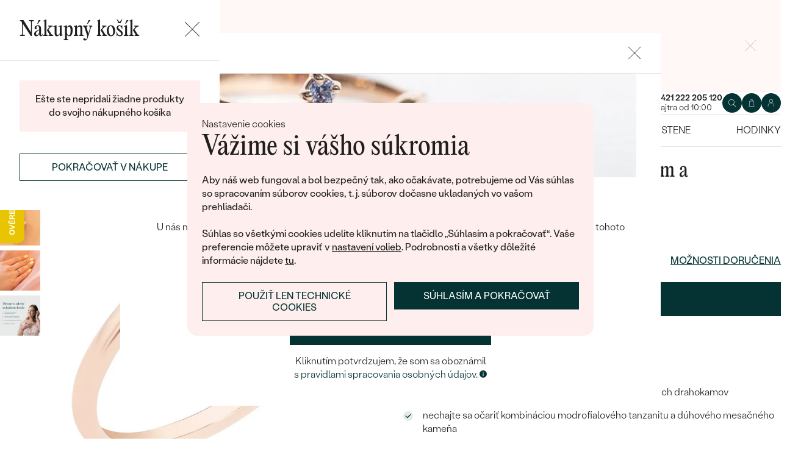

--- FILE ---
content_type: text/html; charset=UTF-8
request_url: https://www.sperky-a-diamanty.sk/sperk/duo-prsten-s-mesacnym-kamenom-a-tanzanitom-billy/43562
body_size: 21224
content:
<!DOCTYPE html><html class="no-js no-scroll-behavior" lang="sk"><head><meta charset="UTF-8"><title>Duo prsteň s mesačným kameňom a tanzanitom Billy | Eppi.sk</title><link rel="preload" href="/redesign/fonts/editorial-new_3.woff2" as="font" type="font/woff2" crossorigin><link rel="preload" href="/redesign/fonts/400_4.woff2" as="font" type="font/woff2" crossorigin><link rel="preload" href="/redesign/fonts/500_4.woff2" as="font" type="font/woff2" crossorigin><script>
      !function(e){var t={};function n(r){if(t[r])return t[r].exports;var o=t[r]={i:r,l:!1,exports:{}};return e[r].call(o.exports,o,o.exports,n),o.l=!0,o.exports}n.m=e,n.c=t,n.d=function(e,t,r){n.o(e,t)||Object.defineProperty(e,t,{enumerable:!0,get:r})},n.r=function(e){"undefined"!=typeof Symbol&&Symbol.toStringTag&&Object.defineProperty(e,Symbol.toStringTag,{value:"Module"}),Object.defineProperty(e,"__esModule",{value:!0})},n.t=function(e,t){if(1&t&&(e=n(e)),8&t)return e;if(4&t&&"object"==typeof e&&e&&e.__esModule)return e;var r=Object.create(null);if(n.r(r),Object.defineProperty(r,"default",{enumerable:!0,value:e}),2&t&&"string"!=typeof e)for(var o in e)n.d(r,o,function(t){return e[t]}.bind(null,o));return r},n.n=function(e){var t=e&&e.__esModule?function(){return e.default}:function(){return e};return n.d(t,"a",t),t},n.o=function(e,t){return Object.prototype.hasOwnProperty.call(e,t)},n.p="../js/",n(n.s=15)}({0:function(e,t,n){"use strict";t.a=function(e){"loading"!==document.readyState&&null!==document.body?e():document.addEventListener("DOMContentLoaded",e)}},15:function(e,t,n){"use strict";n.r(t);var r=n(0);document.documentElement.classList.remove("no-js"),function(){try{return document.createEvent("TouchEvent"),!0}catch(e){return!1}}()||document.documentElement.classList.add("no-touch"),Object(r.a)((function(){document.documentElement.style.setProperty("--scrollbar-width",window.innerWidth-document.documentElement.clientWidth+"px")}))}});
      var svgFiles = {
        global: '/redesign/svg/svg.svg?ver=1768252877'
      };
    </script><link rel="stylesheet" href="/redesign/css/styles.css?ver=1768310809"><meta name="viewport" content="width=device-width, initial-scale=1"><meta http-equiv="X-UA-Compatible" content="ie=edge"><meta name="description" content=" trendy prsteň s perfektne vyladenou dvojicou prírodných drahokamov. nechajte sa očariť kombináciou modrofialového tanzanitu a dúhového mesačného kameňa. originálny prsteň na každodenné nosenie, s ktorým zažiarite vždy a všade. "><meta name="keywords" content=""><meta name="robots" content="index, follow"><meta name="author" content="Eppi"><meta name="revisit-after" content="1 days"><meta property="og:site_name" content="Duo prsteň s mesačným kameňom a tanzanitom Billy"><meta property="og:title" content="Duo prsteň s mesačným kameňom a tanzanitom Billy"><meta property="og:type" content="product"><meta property="og:image" content="https://www.sperky-a-diamanty.sk/img/prod/5/99925.jpg"><meta property="og:url" content="https://www.sperky-a-diamanty.sk/sperk/duo-prsten-s-mesacnym-kamenom-a-tanzanitom-billy/43562"><meta property="og:description" content=" trendy prsteň s perfektne vyladenou dvojicou prírodných drahokamov. nechajte sa očariť kombináciou modrofialového tanzanitu a dúhového mesačného kameňa. originálny prsteň na každodenné nosenie, s ktorým zažiarite vždy a všade. "><meta property="fb:app_id" content="152498414849440"><link rel="icon" type="image/png" href="/redesign/images/favicons/favicon-96x96.png" sizes="96x96" /><link rel="icon" type="image/svg+xml" href="/redesign/images/favicons/favicon.svg" /><link rel="shortcut icon" href="/redesign/images/favicons/favicon.ico" /><link rel="apple-touch-icon" sizes="180x180" href="/redesign/images/favicons/apple-touch-icon.png" /><meta name="apple-mobile-web-app-title" content="MyWebSite" /><link rel="manifest" href="/redesign/images/favicons/site.webmanifest" /><link rel="stylesheet" href="https://cdn.luigisbox.com/autocomplete.css"/><link rel="dns-prefetch" href="//live.luigisbox.com"><link href="https://www.sperky-a-diamanty.sk/sperk/duo-prsten-s-mesacnym-kamenom-a-tanzanitom-billy/43562" rel="canonical" /><script>
window.dataLayer = window.dataLayer || [];
dataLayer.push({ ecommerce: null });
dataLayer.push({"event":"page_category_identification","page.category.pageType":"product"});
dataLayer.push({"event":"view_item","ecommerce":{"currency":"EUR","value":"279.67","items":[{"type":"sold_out_product","item_id":43562,"item_sku":"OR0325-Au14R-53-MT","item_name":"\"Duo prsteň s mesačným kameňom a tanzanitom Billy\"","currency":"EUR","discount":"69.92","index":0,"item_brand":"Eppi","item_category":"Zásnubné prstene","item_category2":"","item_category3":"","item_category4":"","item_category5":"","price":"279.67","item_url":"https:\/\/www.sperky-a-diamanty.sk\/sperk\/duo-prsten-s-mesacnym-kamenom-a-tanzanitom-billy\/43562"}]}});
</script><script>window.dataLayer = window.dataLayer || [];</script><script>
  function gtag(){
    dataLayer.push(arguments);
  }

  var gtmData = {};

  function getCookie(cname) {
    var name = cname + "=";
    var decodedCookie = decodeURIComponent(document.cookie);
    var ca = decodedCookie.split(';');

    for (var i = 0; i <ca.length; i++) {
      var c = ca[i];

      while (c.charAt(0) == ' ') {
        c = c.substring(1);
      }
      if (c.indexOf(name) == 0) {
        return c.substring(name.length, c.length);
      }
    }

    return "";
  }

  var cookie = getCookie('cookie-consent');

  if (cookie !== '') {
    gtag('consent', 'default', JSON.parse(cookie));
  }
  else {
    gtag('consent', 'default', {
      'functionality_storage': 'granted',
      'ad_storage': 'denied',
      'analytics_storage': 'denied',
      'personalization_storage': 'denied',
      'ad_user_data': 'denied',
      'ad_personalization': 'denied'
    });
  }

  (function(w,d,s,l,i){w[l]=w[l]||[];w[l].push({'gtm.start':new Date().getTime(),event:'gtm.js'});var f=d.getElementsByTagName(s)[0],j=d.createElement(s),dl=l!='dataLayer'?'&l='+l:'';j.async=true;j.src='https://www.googletagmanager.com/gtm.js?id='+i+dl;f.parentNode.insertBefore(j,f);})(window,document,'script','dataLayer','GTM-M5SG743');
</script><script type="application/ld+json">
{
  "@context": "http://schema.org",
  "@graph": [
          {
        "@context": "https://schema.org",
        "@type": "BreadcrumbList",
        "itemListElement": [
                {
            "@type": "ListItem",
            "position": 1,
            "name": "Zásnubné prstene",
            "item": "https://www.sperky-a-diamanty.sk/zasnuby"
                    }
        ,        {
            "@type": "ListItem",
            "position": 2,
            "name": "Duo prsteň s mesačným kameňom a tanzanitom Billy"        }
                ]
      },
    {
      "@context": "http://schema.org/",
      "@type": "Product",
      "name": "Duo prsteň s mesačným kameňom a tanzanitom Billy",      "image": "https://www.sperky-a-diamanty.sk/img/prod/5/99925.jpg",      "description": "\r\ntrendy prsteň s perfektne vyladenou dvojicou prírodných drahokamov. \r\nnechajte sa očariť kombináciou modrofialového tanzanitu a dúhového mesačného kameňa. \r\noriginálny prsteň na každodenné nosenie, s ktorým zažiarite vždy a všade. \r\n",
      "brand": "Eppi",       "sku": "VCV0085",
      "mpn": "VCV0085",
            "offers": {
                "@type": "Offer",
          "url" : "https://www.sperky-a-diamanty.sk/sperk/duo-prsten-s-mesacnym-kamenom-a-tanzanitom-billy/43562",          "priceSpecification": {
            "@type": "PriceSpecification",
            "priceCurrency": "EUR",
            "price": "344",
            "minPrice": "344",
            "maxPrice": "344"
          },
                    "itemCondition": "http://schema.org/NewCondition",
          "availability": "http://schema.org/OutOfStock",
                "hasMerchantReturnPolicy": {
             "@type": "MerchantReturnPolicy",
             "merchantReturnDays": 120,
             "merchantReturnLink": "https://www.sperky-a-diamanty.sk/vratenie-tovaru-a-reklamacia",
             "returnPolicyCategory": "https://schema.org/MerchantReturnFiniteReturnWindow",
             "returnMethod": ["https://schema.org/ReturnByMail", "https://schema.org/ReturnInStore"],
             "returnFees": "https://schema.org/ReturnShippingFees",
             "applicableCountry":""
          }
      }
    }
  ]
}
</script></head><body data-currency="€" class="sk " data-no-subscribe="1" data-csrf="be1d58d35c0f540bba022e9a99d83fb11405506371f276fd5d448ad39c24151a9b65c2ea2af28c37581fc239d02515666dd3d3b779d0e34ee398947737cc1382"><noscript><iframe src="https://www.googletagmanager.com/ns.html?id=GTM-M5SG743" height="0" width="0" style="display:none;visibility:hidden"></iframe></noscript><div class="c-notification-cookie"><div class="c-notification-cookie__body"><p class="c-notification-cookie__pre-title">Nastavenie cookies</p><h2 class="c-notification-cookie__title">Vážime si vášho súkromia</h2><p class="c-notification-cookie__msg"> Aby náš web fungoval a bol bezpečný tak, ako očakávate, potrebujeme od Vás súhlas so spracovaním súborov cookies, t. j. súborov dočasne ukladaných vo vašom prehliadači.<br><br>Súhlas so všetkými cookies udelíte kliknutím na tlačidlo „Súhlasím a pokračovať“. Vaše preferencie môžete upraviť v <a href="#cookie-consent-form" class="js-cookie-preferences">nastavení volieb</a>. Podrobnosti a všetky dôležité informácie nájdete <a href="/subory-cookie-na-nasej-stranke">tu</a>. </p><p class="c-notification-cookie__btns"><span class="c-notification-cookie__btn-agree"><a href="#" class="btn btn--full js-cookie-allow"><span class="btn__text">Súhlasím a pokračovať</span></a></span><span class="c-notification-cookie__btn-deny"><a href="#" class="btn btn--full btn--transparent js-cookie-deny"><span class="btn__text">Použiť len technické cookies</span></a></span></p></div></div><div id="cookie-consent-form" class="u-dn"><div class="js-cookie-alert-content"><div class="c-cookie-preferences"><div class="c-cookie-preferences__header"><h2 class="h3">Nastavenie cookies</h2><p>Vyberte si, ktoré kategórie cookies chcete povoliť.</p></div><ul class="c-cookie-preferences__list"><li class="c-cookie-preferences__item"><p class="c-cookie-preferences__row"><input type="checkbox" id="functionality_storage" value="1" name="functionality_storage" disabled="disabled" checked="checked"><label for="functionality_storage"><span class="c-cookie-preferences__inner"></span><span class="c-cookie-preferences__label">Technické cookies (vždy aktívne) </span></label><span class="c-cookie-preferences__desc"> Bez nich to nepôjde. Sú dôležité pre správne fungovanie nášho webu. Pomáhajú napríklad uchovať obsah vášho košíka alebo uložiť nastavenie súkromia. </span></p></li><li class="c-cookie-preferences__item"><p class="c-cookie-preferences__row"><input type="checkbox" id="analytics_storage" value="1" name="analytics_storage"><label for="analytics_storage"><span class="c-cookie-preferences__inner"></span><span class="c-cookie-preferences__label">Analytické cookies</span></label><span class="c-cookie-preferences__desc"> Pomáhajú nám analyzovať, ako využívate náš web (úplne anonymne), aby sme pre vás mohli zlepšovať jeho fungovanie. </span></p></li><li class="c-cookie-preferences__item"><p class="c-cookie-preferences__row"><input type="checkbox" id="ad_storage" value="1" name="ad_storage"><label for="ad_storage"><span class="c-cookie-preferences__inner"></span><span class="c-cookie-preferences__label">Marketingové cookies</span></label><span class="c-cookie-preferences__desc"> Umožňujú nám zobraziť vám relevantnú reklamu, ktorá je prispôsobená priamo vám na mieru. </span></p></li><li class="c-cookie-preferences__item"><p class="c-cookie-preferences__row"><input type="checkbox" id="personalization_storage" value="1" name="personalization_storage"><label for="personalization_storage"><span class="c-cookie-preferences__inner"></span><span class="c-cookie-preferences__label">Personalizačné cookies</span></label><span class="c-cookie-preferences__desc"> Slúžia pre váš lepší užívateľský dojem zo stránok. Môžeme vám potom zobraziť obsah alebo funkcie prispôsobené len vám. </span></p></li></ul><p class="c-cookie-preferences__btns"><span class="c-cookie-preferences__btn-agree"><a href="#" class="btn btn--full js-cookie-allow"><span class="btn__text">Povoliť všetky cookies</span></a></span><span class="c-cookie-preferences__btn-custom"><a href="#" class="btn btn--full js-cookie-custom"><span class="btn__text">Povoliť vybrané cookies</span></a></span></p></div></div></div><header role="banner" class="l-header js-header-size"><div class="c-top-bar" data-count="1"><div class="c-top-bar__wrapper"><ul class="c-top-bar__list"><li class="c-top-bar__item c-top-bar__item--center c-top-bar__item--show js-gae-promo" style="--topBarBgColor: #FFF8F7; --topBarColor: #FFFFFF; --topBarIconColor: #B77165" data-alert-name="valentyn_2026_hb_sk" data-gae-label="valentyn_2026_hb_sk" data-gae-position="hello_bar" data-delay="10"><div class="container"><p class="c-top-bar__p"><span class="c-top-bar__icon"><svg class="w-icon w-icon--btn-favourite"><use xlink:href="/redesign/svg/svg.svg?ver=1768252877#icon-btn-favourite"></use></svg></span><span class="c-top-bar__desc"><span class="u-dn@md"><a href="https://www.sperky-a-diamanty.sk/valentinske-sperky">Darujte (si) k <strong>Valentínovi</strong> šperk so <strong>zľavou 14%</strong> s kódom <strong>ZLASKY</strong>. Akcia platí len do <strong>14. 2.</strong></a></span><span class="u-dn u-db@md"><a href="https://www.sperky-a-diamanty.sk/valentinske-sperky">Darujte (si) k <strong>Valentínovi</strong> šperk so <strong>zľavou 14%</strong> s kódom <strong>ZLASKY</strong>. Akcia platí len do <strong>14. 2.</strong></a></span></span></p><p class="c-top-bar__close-p"><button type="submit" class="c-top-bar__close js-hello-bar-close" aria-label="Zavřít" title="Zavřít"><svg class="w-icon w-icon--cross"><use xlink:href="/redesign/svg/svg.svg?ver=1768252877#icon-cross"></use></svg></button></p></div></li></ul></div></div><div class="l-header__stick"><div class="l-header__stick-inner"><div class="l-header__inner-wrapper"><div class="container"><div class="l-header__inner"><div class="l-header__desktop-nav"><nav class="n-desktop" role="navigation"><ul class="n-desktop__list"><li class="n-desktop__item"><a href="/napoveda/o-nas" class="n-desktop__link"> O nás </a></li><li class="n-desktop__item"><a href="/blog" class="n-desktop__link"> Blog </a></li><li class="n-desktop__item"><a href="/sperky-na-mieru" class="n-desktop__link"> Šperky na mieru </a></li><li class="n-desktop__item"><a href="/stretnite-sa-s-nami#meet" class="btn btn--with-icon"><span class="btn__text"><svg class="w-icon w-icon--btn-meeting"><use xlink:href="/redesign/svg/svg.svg?ver=1768252877#icon-btn-meeting"></use></svg><span> Dohodnúť stretnutie </span></span></a></li></ul></nav></div><p class="l-header__logo"><a href="/" class="l-header__logo-link"><svg xmlns="http://www.w3.org/2000/svg" viewBox="0 0 194 113.8"><g id="Layer_2" data-name="Layer 2" fill="currentColor"><path d="M119.9 81.2v32.7h-5V83.6l2.7-1.2 2.3-1.2zm60.5-31.9a32.8 32.8 0 0 1-32.8 32.8 32.4 32.4 0 0 1-20-6.8 36.2 36.2 0 0 0 3.3-3.9 27.4 27.4 0 0 0 16.7 5.6 27.7 27.7 0 0 0 0-55.5h-1.9a2.7 2.7 0 0 0-.4 0l-1.5.2q-.5 0-.9.2h-.1l-.8.1-1 .2a2.8 2.8 0 0 0-.3.1l-.5.2a21 21 0 0 0-2.5.8 12.6 12.6 0 0 0-1.1.5l-.8.3-.5.3a26.4 26.4 0 0 0-2.6 1.4l-.4.3h-.2l-.2.2a23.6 23.6 0 0 0-2.2 1.7 24 24 0 0 0-2.3 2.2 26.6 26.6 0 0 0-2.2 2.8 28.6 28.6 0 0 0-2 3.1 28 28 0 0 0-3.4 13.2v15a23.5 23.5 0 0 1-3.6 3.6l-1.4 1V48.5a31.7 31.7 0 0 1 .5-4.8V43a32 32 0 0 1 3.4-9.4 30.5 30.5 0 0 1 3-4.4 29.6 29.6 0 0 1 2.3-2.8 27.7 27.7 0 0 1 2.4-2.2 24.8 24.8 0 0 1 2.3-1.7l.3-.3a30.1 30.1 0 0 1 3.7-2.2l1-.5h.2l.8-.4 1-.4 1-.4 1.2-.4a4.9 4.9 0 0 1 .6-.2l1.2-.3 1.3-.3 1-.2 1.2-.2h1a32.8 32.8 0 0 1 36.2 32.5z"/><path d="M134.3 49.3a32.7 32.7 0 0 1-14.8 27.4 32 32 0 0 1-3.6 2A32.8 32.8 0 0 1 81.2 75a32.9 32.9 0 0 1-7.4-8.2v47h-5V49.3a32.8 32.8 0 0 1 32.8-32.8 32.5 32.5 0 0 1 14.3 3.3 32 32 0 0 1 5.4 3.4l-.4.3a34.5 34.5 0 0 0-2.6 3.1l-.3.4a27.6 27.6 0 0 0-16.4-5.4 27.7 27.7 0 0 0-17.2 49.5 27.4 27.4 0 0 0 17.2 6 27.8 27.8 0 0 0 27.7-27.7v-1.7l-.2-1.6v-.3l-.2-1.2v-.2l-.3-1.5v-.2a27.5 27.5 0 0 0-1.6-4.4.3.3 0 0 0 0-.1 23.5 23.5 0 0 1 1.7-2.6l1.6-2a33.4 33.4 0 0 1 3 7.9l.3 1 .4 2.2.1 1a16.6 16.6 0 0 1 .2 1.9v1.7zm52-30.7h5.1v63h-5zM32.3 16.3a30.4 30.4 0 0 0-22.9 9.9A32.7 32.7 0 0 0 0 49.4a31.7 31.7 0 0 0 9.7 23.2 31.6 31.6 0 0 0 23 9.7 32.8 32.8 0 0 0 15-3.7 32 32 0 0 0 11.5-10l.5-.6-4-2.8-.3.6a26.4 26.4 0 0 1-22.6 11.6 26.7 26.7 0 0 1-19.5-8A27 27 0 0 1 5.1 51h59.5v-1.6a32.5 32.5 0 0 0-9.5-23.2 30.7 30.7 0 0 0-23-9.9zm0 5a26 26 0 0 1 18.7 7.4 27.1 27.1 0 0 1 8.4 17.4H5a28 28 0 0 1 8.5-17.3 25.7 25.7 0 0 1 18.6-7.5zM183.8 5.1l5.1-5 5 5-5 5z"/></g></svg></a></p><div class="l-header__side-nav"><nav class="n-side" role="navigation"><p class="n-side__contact"><a href="tel:+421222205120"><picture><source srcset="https://img.sperky-a-diamanty.sk/c7e2014c-dbe0-40f4-b463-b7268c2d7700/h=200 2x, https://img.sperky-a-diamanty.sk/c7e2014c-dbe0-40f4-b463-b7268c2d7700/h=100 1x"><img src="https://img.sperky-a-diamanty.sk/c7e2014c-dbe0-40f4-b463-b7268c2d7700/h=100" alt="" width="100" height="100" loading="lazy"></picture><span><strong>+421 222 205 120</strong><small>zajtra od 10:00</small></span></a></p><ul class="n-side__list"><li class="n-side__item n-side__item--search"><button type="button" class="n-side__link"><svg class="w-icon w-icon--search"><use xlink:href="/redesign/svg/svg.svg?ver=1768252877#icon-search"></use></svg></button></li><li class="n-side__item n-side__item--2"><a href="/nakupna-karta" class="n-side__link js-cart-toggler" data-count="0" data-price=""><svg class="w-icon w-icon--cart"><use xlink:href="/redesign/svg/svg.svg?ver=1768252877#icon-cart"></use></svg></a></li><li class="n-side__item n-side__item--3"><a href="/prihlasenie" class="n-side__link "><svg class="w-icon w-icon--account"><use xlink:href="/redesign/svg/svg.svg?ver=1768252877#icon-account"></use></svg></a></li><li class="n-side__item n-side__item--toggler"><button type="button" class="n-side__toggler js-mobile-nav-toggler"><i></i><span class="u-hidden">Otvoriť navigáciu</span></button></li></ul></nav></div></div></div></div><nav class="n-main" role="navigation"><div class="container"><ul class="n-main__list"><li class=" n-main__item n-main__item--gifts "><a href="/valentinske-sperky" class="n-main__link"> Valentín </a></li><li class=" n-main__item n-main__item--subs "><div class="n-main__category"><a href="/svadobne-obrucky" class="n-main__link"> Svadobné obrúčky </a><a href="/svadobne-obrucky" class="n-main__toggler"></a></div><div class="n-main__panel"><div class="n-main__panel-overflow"><div class="n-sub n-sub--4"><ul class="n-sub__list"><li class="n-sub__item"><strong>Neprehliadnite</strong><ul><li><a href="/svadobne-obrucky/novinky">Novinky</a></li><li><a href="/svadobne-obrucky/bestsellery">Bestsellery</a></li><li><a href="/svadobne-obrucky/hazelnut-zlato">Hazelnut gold</a></li></ul></li><li class="n-sub__item"><strong>Podľa materiálu</strong><ul><li><a href="/svadobne-obrucky/klasicke-zlate-svadobne-obrucky">Zlato</a></li><li><a href="/svadobne-obrucky/platinove-obrucky">Platina</a></li><li><a href="/svadobne-obrucky/karbonove">Karbon</a></li><li><a href="/svadobne-obrucky/titanove">Titan</a></li><li><a href="/svadobne-obrucky/tantalove">Tantal</a></li><li><a href="/svadobne-obrucky/obrucky-z-kombinovaneho-zlata">Kombinované zlato</a></li></ul></li><li class="n-sub__item"><strong>Podľa štýlu</strong><ul><li><a href="/svadobne-obrucky/klasicke-zlate-svadobne-obrucky">Jednoduché</a></li><li><a href="/svadobne-obrucky/minimalisticke-svadobne-obrucky">Bez kameňa</a></li><li><a href="/svadobne-obrucky/eternity-prstene">Eternity</a></li><li><a href="/svadobne-obrucky/vykrojene-svadobne-obrucky">Vykrojené</a></li><li><a href="/svadobne-obrucky/vintage-svadobne-obrucky">Vintage</a></li><li><a href="/svadobne-obrucky/atypicke-svadobne-obrucky">Netradičné</a></li><li><a href="/svadobne-obrucky/atypicke-svadobne-obrucky/tepane">Tepané</a></li><li><a href="/svadobne-obrucky/rucne-ryte">Ručne ryté</a></li><li><a href="/svadobne-obrucky/atypicke-svadobne-obrucky/s-vyplnou">S výplňou</a></li><li><a href="/svadobne-obrucky/svadobne-sety">Svadobné sety</a></li></ul></li><li class="n-sub__item"><strong>Podľa ceny</strong><ul><li><a href="/svadobne-obrucky/cenovo-dostupne">Cenovo dostupné</a></li><li><a href="/svadobne-obrucky/luxusne">Luxusné</a></li></ul></li></ul><div class="n-sub__banner n-sub__banner--dark"><picture class="n-sub__banner-img"><source srcset="/cdn-cgi/image/f=auto,w=1024,fit=scale-down/images/nav-boxes/weddings2x.jpg 2x, /cdn-cgi/image/f=auto,w=548,fit=scale-down/images/nav-boxes/weddings2x.jpg 1x" media="(max-width:567px)"><source srcset="/cdn-cgi/image/f=auto/images/nav-boxes/weddings2x.jpg 2x, /cdn-cgi/image/f=auto,w=512,fit=scale-down/images/nav-boxes/weddings2x.jpg 1x" media="(max-width:1023px)"><source srcset="/cdn-cgi/image/f=auto/images/nav-boxes/weddings2x.jpg 2x, /cdn-cgi/image/f=auto,w=1024,fit=scale-down/images/nav-boxes/weddings2x.jpg 1x"><img src="/cdn-cgi/image/f=auto,w=1024,fit=scale-down/images/nav-boxes/weddings2x.jpg" alt="" width="491" height="254" loading="lazy"></picture><div class="n-sub__banner-desc"><p class="h1 n-sub__banner-title">Najpredávanejšie svadobné obrúčky</p><p class="n-sub__banner-cta"><a href="/svadobne-obrucky/bestsellery" class="btn btn--full@lgDown btn--white w-mask"><span class="btn__text"> Prezrieť </span></a></p></div></div></div></div></div></li><li class=" n-main__item n-main__item--subs "><div class="n-main__category"><a href="/zasnuby" class="n-main__link"> Zásnubné prstene </a><a href="/zasnuby" class="n-main__toggler"></a></div><div class="n-main__panel"><div class="n-main__panel-overflow"><div class="n-sub n-sub--5"><ul class="n-sub__list"><li class="n-sub__item"><strong>Neprehliadnite</strong><ul><li><a href="/zasnuby/novinky">Novinky</a></li><li><a href="/zasnuby/bestsellery">Bestsellery</a></li><li><a href="/zasnubne-prstene-wave">Wave kolekcia</a></li><li><a href="/kolekcie/pure-sparkle">Pure sparkle kolekcia</a></li></ul></li><li class="n-sub__item"><strong>Podľa štýlu</strong><ul><li><a href="/zasnuby/zasnubne-prstene-s-diamantmi/soliter">Soliter</a></li><li><a href="/zasnuby/zasnubne-prstene-s-postrannymi-diamantmi">Postranné drahokamy</a></li><li><a href="/zasnuby/halo-zasnubne-prstene-s-diamantmi">Halo</a></li><li><a href="/zasnuby/zasnubne-prstene-s-tromi-diamantmi">Tri drahokamy</a></li><li><a href="/zasnuby/vintage-zasnubne-prstene-s-diamantmi">Vintage</a></li><li><a href="/svadobne-obrucky/svadobne-sety">Set zásnubného prsteňa a obrúčok</a></li><li><a href="/zasnuby/netradicne-zasnubne-prstene">Netradičné</a></li></ul></li><li class="n-sub__item"><strong>Zostavte si prsteň</strong><ul><li><a href="/vyberte-si-prsten">Začať s prsteňom</a></li><li><a href="/diamanty-k-osadeniu">Začať s diamantom</a></li><li><a href="/diamanty-k-osadeniu-laboratorne">Začať s labgrown diamantom</a></li><li><a href="/diamanty-k-osadeniu-farebne">Začať s farebným diamantom</a></li></ul></li><li class="n-sub__item"><strong>Podľa drahokamu</strong><ul><li><a href="/zasnuby/zasnubne-prstene-s-diamantmi">Diamant</a></li><li><a href="/zasnuby/prstene-s-lab-grown-diamantmi">Lab grown diamant</a></li><li><a href="/zasnuby/zasnubne-prstene-s-moissanitom">Moissanit</a></li><li><a href="/zasnuby/zasnubne-prstene-s-farebnymi-diamantami">Farebný diamant</a></li><li><a href="/zasnuby/zasnubne-prstene-s-ciernymi-diamantmi">Čierny diamant</a></li><li><a href="/zasnuby/prstene-se-salt-and-pepper-diamantmi">Salt and Pepper diamant</a></li><li><a href="/zasnuby/zasnubne-prstene-s-drahokamami">Drahokam</a></li></ul></li><li class="n-sub__item"><strong>Podľa materiálu</strong><ul><li><a href="/zasnuby/zlate-zasnubne-prstene">Zlato</a></li><li><a href="/zasnuby/platinove-zasnubne-prstene">Platina</a></li></ul></li></ul><div class="n-sub__banner"><picture class="n-sub__banner-img"><source srcset="/cdn-cgi/image/f=auto,w=1024,fit=scale-down/images/nav-boxes/wave-collection2x.jpg 2x, /cdn-cgi/image/f=auto,w=548,fit=scale-down/images/nav-boxes/wave-collection2x.jpg 1x" media="(max-width:567px)"><source srcset="/cdn-cgi/image/f=auto,scq=50/images/nav-boxes/wave-collection2x.jpg 2x, /cdn-cgi/image/f=auto,w=512,fit=scale-down/images/nav-boxes/wave-collection2x.jpg 1x" media="(max-width:1023px)"><source srcset="/cdn-cgi/image/f=auto/images/nav-boxes/wave-collection2x.jpg 2x, /cdn-cgi/image/f=auto,w=548,fit=scale-down/images/nav-boxes/wave-collection2x.jpg 1x"><img src="/cdn-cgi/image/f=auto,w=548,fit=scale-down/images/nav-boxes/wave-collection2x.jpg" alt="" width="254" height="255" loading="lazy"></picture><div class="n-sub__banner-desc"><p class="h1 n-sub__banner-title">Wave kolekcia</p><p class="n-sub__banner-cta"><a href="/zasnubne-prstene-wave" class="btn btn--full@lgDown w-mask"><span class="btn__text"> Objaviť </span></a></p></div></div></div></div></div></li><li class=" n-main__item n-main__item--subs "><div class="n-main__category"><a href="/sperky" class="n-main__link"> Šperky </a><a href="/sperky" class="n-main__toggler"></a></div><div class="n-main__panel"><div class="n-main__panel-overflow"><div class="n-sub n-sub--5"><ul class="n-sub__list"><li class="n-sub__item"><strong>Neprehliadnite</strong><ul><li><a href="/kolekcie/maly-princ">Malý princ</a></li><li><a href="/kolekcie">Kolekcie</a></li><li><a href="/novinky">Novinky</a></li><li><a href="/sperky-skladom">Šperky skladom</a></li><li><a href="/bestsellery">Bestsellery</a></li><li><a href="/tipy-na-darceky/darceky-pre-zeny">Darčeky pre ženy</a></li><li><a href="/tipy-na-darceky/darceky-pre-muzov">Darčeky pre mužov</a></li><li><a href="/vypredaj">Výpredaj</a></li><li><a href="/ked-sperky-pomahaju">Šperky čo pomáhajú</a></li></ul></li><li class="n-sub__item"><strong>Podľa typu</strong><ul><li><a href="/sperky/nausnice">Náušnice</a></li><li><a href="/sperky/prstene">Prstene</a></li><li><a href="/sperky/privesky-nahrdelniky">Prívesky</a></li><li><a href="/sperky/naramky">Náramky</a></li><li><a href="/sperky/sety">Sety</a></li><li><a href="/panske-sperky">Pánske šperky</a></li><li><a href="/detske-sperky">Detské šperky</a></li><li><a href="/sperky/brosne">Brošne</a></li><li><a href="/sperkovnice">Šperkovnice</a></li></ul></li><li class="n-sub__item"><strong>Podľa materiálu</strong><ul><li><a href="/sperky/zlate-sperky">Zlaté</a></li><li><a href="/sperky/strieborne-sperky">Strieborné</a></li><li><a href="/sperky/platinove-sperky">Platinové</a></li></ul></li><li class="n-sub__item"><strong>Podľa drahokamu</strong><ul><li><a href="/sperky/diamantove-sperky">S diamantmi</a></li><li><a href="/sperky/drahokamy">S drahokamami</a></li><li><a href="/sperky-s-lab-grown-diamantmi">S Lab grown diamantmi</a></li><li><a href="/sperky/perlove-sperky">S perlami</a></li></ul></li><li class="n-sub__item"><strong>Podľa štýlu</strong><ul><li><a href="/personalizovane-sperky">Personalizované</a></li><li><a href="/symbolicke-sperky">Symbolické</a></li><li><a href="/sperky/minimalisticke">Minimalistické</a></li><li><a href="/sperky/podla-farby-drahokamu">Podľa farby</a></li><li><a href="/podla-tvaru-diamantu">Podľa tvaru drahokamu</a></li><li><a href="/sperky-na-mieru">Na mieru</a></li><li><a href="/diamanty">Diamanty</a></li></ul></li></ul><div class="n-sub__banner"><picture class="n-sub__banner-img"><source srcset="/cdn-cgi/image/f=auto,w=1024,fit=scale-down/images/nav-boxes/jewels26_2x.jpg 2x, /cdn-cgi/image/f=auto,w=548,fit=scale-down/images/nav-boxes/jewels26_2x.jpg 1x" media="(max-width:567px)"><source srcset="/cdn-cgi/image/f=auto,scq=50/images/nav-boxes/jewels26_2x.jpg 2x, /cdn-cgi/image/f=auto,w=512,fit=scale-down/images/nav-boxes/jewels26_2x.jpg 1x" media="(max-width:1023px)"><source srcset="/cdn-cgi/image/f=auto/images/nav-boxes/jewels26_2x.jpg 2x, /cdn-cgi/image/f=auto,w=548,fit=scale-down/images/nav-boxes/jewels26_2x.jpg 1x"><img src="/cdn-cgi/image/f=auto,w=548,fit=scale-down/images/nav-boxes/jewels26_2x.jpg" alt="" width="254" height="255" loading="lazy"></picture><div class="n-sub__banner-desc"><p class="h1 n-sub__banner-title">Bestsellery</p><p class="n-sub__banner-cta"><a href="/bestsellery" class="btn btn--full@lgDown w-mask"><span class="btn__text"> Objaviť </span></a></p></div></div></div></div></div></li><li class=" n-main__item n-main__item--subs "><div class="n-main__category"><a href="/sperky/nausnice" class="n-main__link"> Náušnice </a><a href="/sperky/nausnice" class="n-main__toggler"></a></div><div class="n-main__panel"><div class="n-main__panel-overflow"><div class="n-sub n-sub--5"><ul class="n-sub__list"><li class="n-sub__item"><strong>Neprehliadnite</strong><ul><li><a href="/sperky/nausnice/novinky">Novinky</a></li><li><a href="/sperky/nausnice/bestsellery">Bestsellery</a></li><li><a href="/sperky-skladom/nausnice-skladom">Šperky skladom</a></li><li><a href="/sperky/nausnice/vypredaj">Výpredaj</a></li></ul></li><li class="n-sub__item"><strong>Podľa materiálu</strong><ul><li><a href="/sperky/nausnice/zlate-nausnice">Zlaté</a></li><li><a href="/sperky/nausnice/strieborne-nausnice">Strieborné</a></li><li><a href="/sperky/nausnice/platinove-nausnice">Platinové</a></li></ul></li><li class="n-sub__item"><strong>Podľa štýlu</strong><ul><li><a href="/sperky/nausnice/kostkove-nausnice">Napichovacie</a></li><li><a href="/sperky/nausnice/kruhove-nausnice">Kruhové</a></li><li><a href="/sperky/nausnice/minimalisticke">Minimalistické</a></li><li><a href="/sperky/nausnice/visiace-nausnice">Visiace</a></li><li><a href="/sperky/nausnice/soliter">Solitér</a></li><li><a href="/sperky/nausnice/v-tvare-srdca">V tvare srdca</a></li><li><a href="/sperky/nausnice/detske-nausnice">Detské </a></li><li><a href="/sperky/piercingy">Piercing</a></li></ul></li><li class="n-sub__item"><strong>Podľa drahokamu</strong><ul><li><a href="/sperky/nausnice/diamantove-nausnice">S diamantmi</a></li><li><a href="/sperky/nausnice/nausnice-s-drahokamami">S drahokamami</a></li><li><a href="/sperky/nausnice/perlove-nausnice">S perlami</a></li></ul></li><li class="n-sub__item"><strong>Podľa ceny</strong><ul><li><a href="/sperky/nausnice/cenovo-dostupne">Cenovo dostupné</a></li><li><a href="/sperky/nausnice/luxusne">Luxusné</a></li></ul></li></ul><div class="n-sub__banner n-sub__banner--dark"><picture class="n-sub__banner-img"><source srcset="/cdn-cgi/image/f=auto,w=1024,fit=scale-down/images/nav-boxes/earrings2x.jpg 2x, /cdn-cgi/image/f=auto,w=548,fit=scale-down/images/nav-boxes/earrings2x.jpg 1x" media="(max-width:567px)"><source srcset="/cdn-cgi/image/f=auto,scq=50/images/nav-boxes/earrings2x.jpg 2x, /cdn-cgi/image/f=auto,w=512,fit=scale-down/images/nav-boxes/earrings2x.jpg 1x" media="(max-width:1023px)"><source srcset="/cdn-cgi/image/f=auto/images/nav-boxes/earrings2x.jpg 2x, /cdn-cgi/image/f=auto,w=548,fit=scale-down/images/nav-boxes/earrings2x.jpg 1x"><img src="/cdn-cgi/image/f=auto,w=548,fit=scale-down/images/nav-boxes/earrings2x.jpg" alt="" width="254" height="255" loading="lazy"></picture><div class="n-sub__banner-desc"><p class="h1 n-sub__banner-title">Najpredávanejšie náušnice</p><p class="n-sub__banner-cta"><a href="/sperky/nausnice/bestsellery" class="btn btn--full@lgDown btn--white w-mask"><span class="btn__text"> Prezrieť </span></a></p></div></div></div></div></div></li><li class=" n-main__item n-main__item--subs "><div class="n-main__category"><a href="/sperky/privesky-nahrdelniky" class="n-main__link"> Prívesky </a><a href="/sperky/privesky-nahrdelniky" class="n-main__toggler"></a></div><div class="n-main__panel"><div class="n-main__panel-overflow"><div class="n-sub n-sub--5"><ul class="n-sub__list"><li class="n-sub__item"><strong>Neprehliadnite</strong><ul><li><a href="/sperky/privesky-nahrdelniky/novinky">Novinky</a></li><li><a href="/sperky/privesky-nahrdelniky/bestsellery">Bestsellery</a></li><li><a href="/sperky-skladom/privesky-skladom">Šperky skladom</a></li><li><a href="/sperky-skladom/privesky-skladom">Výpredaj</a></li></ul></li><li class="n-sub__item"><strong>Podľa materiálu</strong><ul><li><a href="/sperky/privesky-nahrdelniky/zlate">Zlaté</a></li><li><a href="/sperky/privesky--nahrdelniky/strieborne-privesky--nahrdelniky">Strieborné</a></li><li><a href="/sperky/privesky--nahrdelniky/platinove">Platinové</a></li></ul></li><li class="n-sub__item"><strong>Podľa štýlu</strong><ul><li><a href="/sperky/privesky--nahrdelniky/soliter">Solitér</a></li><li><a href="/sperky/privesky--nahrdelniky/k-narodeniu-dietata">Narodenie dieťaťa</a></li><li><a href="/personalizovane-privesky-a-nahrdelniky">Personalizované</a></li><li><a href="/sperky/privesky--nahrdelniky/so-znamenim-zverokruhu">So znamením zverokruhu</a></li><li><a href="/sperky/privesky--nahrdelniky/minimalisticke">Minimalistické</a></li><li><a href="/sperky/medailony">Medailóny</a></li><li><a href="/sperky/privesky--nahrdelniky/retiazky">Retiazky</a></li><li><a href="/sperky/privesky-nahrdelniky/v-tvare-srdca">V tvare srdca</a></li><li><a href="/sperky/privesky--nahrdelniky/so-zvieratami">So zvieratami</a></li></ul></li><li class="n-sub__item"><strong>Podľa drahokamu</strong><ul><li><a href="/sperky/privesky--nahrdelniky/diamantove-privesky--nahrdelniky">S diamantmi</a></li><li><a href="/sperky/privesky--nahrdelniky/s-postrannymi-kamenmi">S drahokamami</a></li><li><a href="/sperky/privesky--nahrdelniky/perlove-privesky-a-nahrdelniky">S perlami</a></li></ul></li><li class="n-sub__item"><strong>Podľa ceny</strong><ul><li><a href="/sperky/privesky-nahrdelniky/cenovo-dostupne">Cenovo dostupné</a></li><li><a href="/sperky/privesky-nahrdelniky/luxusne">Luxusné</a></li></ul></li></ul><div class="n-sub__banner"><picture class="n-sub__banner-img"><source srcset="/cdn-cgi/image/f=auto,w=1024,fit=scale-down/images/nav-boxes/necklaces2x.jpg 2x, /cdn-cgi/image/f=auto,w=548,fit=scale-down/images/nav-boxes/necklaces2x.jpg 1x" media="(max-width:567px)"><source srcset="/cdn-cgi/image/f=auto,scq=50/images/nav-boxes/necklaces2x.jpg 2x, /cdn-cgi/image/f=auto,w=512,fit=scale-down/images/nav-boxes/necklaces2x.jpg 1x" media="(max-width:1023px)"><source srcset="/cdn-cgi/image/f=auto/images/nav-boxes/necklaces2x.jpg 2x, /cdn-cgi/image/f=auto,w=548,fit=scale-down/images/nav-boxes/necklaces2x.jpg 1x"><img src="/cdn-cgi/image/f=auto,w=548,fit=scale-down/images/nav-boxes/necklaces2x.jpg" alt="" width="254" height="255" loading="lazy"></picture><div class="n-sub__banner-desc"><p class="h1 n-sub__banner-title">Personalizované prívesky</p><p class="n-sub__banner-cta"><a href="/personalizovane-privesky-a-nahrdelniky" class="btn btn--full@lgDown w-mask"><span class="btn__text"> Objaviť </span></a></p></div></div></div></div></div></li><li class=" n-main__item n-main__item--subs "><div class="n-main__category"><a href="/sperky/prstene" class="n-main__link"> Prstene </a><a href="/sperky/prstene" class="n-main__toggler"></a></div><div class="n-main__panel"><div class="n-main__panel-overflow"><div class="n-sub n-sub--5"><ul class="n-sub__list"><li class="n-sub__item"><strong>Neprehliadnite</strong><ul><li><a href="/sperky/prstene/novinky">Novinky</a></li><li><a href="/sperky/prstene/bestsellery">Bestsellery</a></li><li><a href="/sperky-skladom/prstene-skladom">Šperky skladom</a></li><li><a href="/sperky/prstene/vypredaj">Výpredaj</a></li></ul></li><li class="n-sub__item"><strong>Podľa materiálu</strong><ul><li><a href="/sperky/prstene/zlate-prstene">Zlaté</a></li><li><a href="/sperky/prstene/strieborne-prstene">Strieborné</a></li><li><a href="/sperky/prstene/platinove-prstene">Platinové</a></li></ul></li><li class="n-sub__item"><strong>Podľa štýlu</strong><ul><li><a href="/sperky/prstene/eternity-prstene">Eternity</a></li><li><a href="/sperky/prstene/minimalisticke-prstene">Minimalistické</a></li><li><a href="/sperky/prstene/statement-prstene">Statement</a></li><li><a href="/sperky/prstene/pecatne-prstene-pre-zeny">Pečatné</a></li><li><a href="/personalizovane-sperky/personalizovane-prstene">Personalizované</a></li></ul></li><li class="n-sub__item"><strong>Podľa drahokamu</strong><ul><li><a href="/sperky/prstene/diamantove-prstene">S diamantmi</a></li><li><a href="/sperky/prstene/prstene-s-drahokamami">S drahokamami</a></li><li><a href="/sperky/prstene/perlove-prstene">S perlami</a></li></ul></li><li class="n-sub__item"><strong>Podľa ceny</strong><ul><li><a href="/sperky/prstene/cenovo-dostupne">Cenovo dostupné</a></li><li><a href="/sperky/prstene/luxusne">Luxusné</a></li></ul></li></ul><div class="n-sub__banner"><picture class="n-sub__banner-img"><source srcset="/cdn-cgi/image/f=auto,w=1024,fit=scale-down/images/nav-boxes/rings2x.jpg 2x, /cdn-cgi/image/f=auto,w=548,fit=scale-down/images/nav-boxes/rings2x.jpg 1x" media="(max-width:567px)"><source srcset="/cdn-cgi/image/f=auto,scq=50/images/nav-boxes/rings2x.jpg 2x, /cdn-cgi/image/f=auto,w=512,fit=scale-down/images/nav-boxes/rings2x.jpg 1x" media="(max-width:1023px)"><source srcset="/cdn-cgi/image/f=auto/images/nav-boxes/rings2x.jpg 2x, /cdn-cgi/image/f=auto,w=548,fit=scale-down/images/nav-boxes/rings2x.jpg 1x"><img src="/cdn-cgi/image/f=auto,w=548,fit=scale-down/images/nav-boxes/rings2x.jpg" alt="" width="254" height="255" loading="lazy"></picture><div class="n-sub__banner-desc"><p class="h1 n-sub__banner-title">Najpredávanejšie prstene</p><p class="n-sub__banner-cta"><a href="/sperky/prstene/bestsellery" class="btn btn--full@lgDown w-mask"><span class="btn__text"> Prezrieť </span></a></p></div></div></div></div></div></li><li class=" n-main__item "><a href="/hodinky-vremmy" class="n-main__link"> Hodinky </a></li><li class=" n-main__item n-main__item--mobile "><a href="/napoveda/o-nas" class="n-main__link"> O nás </a></li><li class=" n-main__item n-main__item--mobile "><a href="/blog" class="n-main__link"> Blog </a></li><li class=" n-main__item n-main__item--mobile "><a href="/sperky-na-mieru" class="n-main__link"> Šperky na mieru </a></li><li class=" n-main__item n-main__item--mobile "><a href="/stretnite-sa-s-nami" class="btn btn--full btn--with-icon"><span class="btn__text"><svg class="w-icon w-icon--btn-meeting"><use xlink:href="/redesign/svg/svg.svg?ver=1768252877#icon-btn-meeting"></use></svg><span> Dohodnúť stretnutie </span></span></a></li></ul></div></nav></div></div></header><div class="c-search-inner"><button type="button" class="c-search-inner__closer js-search-toggler"></button><div class="c-search-inner__inner"><button type="button" class="c-search-inner__inner-closer js-search-toggler"><svg class="w-icon w-icon--cross"><use xlink:href="/redesign/svg/svg.svg?ver=1768252877#icon-cross"></use></svg></button><form method="get" accept-charset="utf-8" role="search" id="ProductSearchForm" class="c-search" action="/vyhladavanie"><p><label for="search" class="c-search-inner__label">Vyhľadať</label><input type="search" class="c-search-inner__input" name="q" placeholder="Zadajte hľadaný výraz...…" id="searchText" aria-labelledby="searchText" aria-label="Search"></p><p class="button"><button type="submit" name="submit"> Vyhľadať </button></p></form><script>
        lugisboxConfig = {
          TrackerId: '294507-348926',
          Locale: 'sk',
          Translations: {"sk":{"showAllTitle":"Zobraziť všetko","showBuyTitle":"Do košíka","placeholderText":"Vyhľadať...","hint":"Pre vyhľadávanie :query stlačte Enter","noResultsMessage":"Na frázu :query sme nič nenašli.","noResultsMessageOne":"Na frázu :query sme našli len 1 položku.","types":{"item":{"name":"Produkty","recommendHeroName":"Populárne produkty","heroName":"Top produkt","recommendName":"Top produkt"},"query":{"name":"Fráza","recommendName":"Populárne frázy"},"category":{"name":"Kategória","recommendName":"Populárne kategórie"},"article":{"name":"Články","recommendName":"Populárne články"},"brand":{"name":"Značky","recommendName":"Populárne značky"}},"priceFilter":{"minimumFractionDigits":0,"maximumFractionDigits":2,"locale":"sk","prefixed":false,"symbol":"€"}}},
        };
      </script></div></div><main role="main" id="content"><div class="p-detail"><div class="container"><div class="p-detail__breadcrumbs"><div class=" c-breadcrumbs "><ul class="c-breadcrumbs__list"><li class="c-breadcrumbs__item"><a href="/zasnuby"> Zásnubné prstene </a></li></ul></div></div><div style="margin-bottom: var(--spacing);"><form method="post" accept-charset="utf-8" id="ProductViewForm" class="js-product-form-packaging" action="/zabalit/43562"><div style="display:none;"><input type="hidden" name="_method" value="POST"/><input type="hidden" name="_csrfToken" autocomplete="off" value="be1d58d35c0f540bba022e9a99d83fb11405506371f276fd5d448ad39c24151a9b65c2ea2af28c37581fc239d02515666dd3d3b779d0e34ee398947737cc1382"/></div><input type="hidden" name="choice_id" id="choice-id" value="35037"/><div class="p-detail__grid"><div class="p-detail__gallery"><div class="c-gallery-mobile"><p class="h2 c-gallery-mobile__title">Duo prsteň s mesačným kameňom a tanzanitom Billy</p><div class="c-gallery-mobile__wrapper"><p class="c-gallery-mobile__like-p"><span role="link" data-href="/pridat-medzi-oblubene/43562" class="c-gallery-mobile__like w-like js-wishlist-toggler" data-wishlist-remove-url="/odstranit-z-oblubenych" data-wishlist-add-class="is-active" rel="nofollow" data-item_id="43562" data-item_name="Duo prsteň s mesačným kameňom a tanzanitom Billy" data-click_type="Product"><svg class="w-icon w-icon--heart"><use xlink:href="/redesign/svg/svg.svg?ver=1768252877#icon-heart"></use></svg></span></p><div class="c-gallery-mobile__main"><ul class="js-lightbox-list"><li><a href="https://img.sperky-a-diamanty.sk/3e343482-4a6b-404f-2770-3be6176f2f00/public" data-picture-id="1" class="js-lightbox-opener" data-metal="3" data-metal-first title="Duo prsteň s mesačným kameňom a tanzanitom Billy"><picture><source media="(max-width: 480px)" srcset="https://img.sperky-a-diamanty.sk/3e343482-4a6b-404f-2770-3be6176f2f00/h=480 1x, https://img.sperky-a-diamanty.sk/3e343482-4a6b-404f-2770-3be6176f2f00/w=1024 2x"><source media="(max-width: 1024px)" srcset="https://img.sperky-a-diamanty.sk/3e343482-4a6b-404f-2770-3be6176f2f00/w=1024"><img src="https://img.sperky-a-diamanty.sk/3e343482-4a6b-404f-2770-3be6176f2f00/w=750" alt="Duo prsteň s mesačným kameňom a tanzanitom Billy" loading="lazy"></picture></a></li><li><a href="https://img.sperky-a-diamanty.sk/69fa736c-de20-43f7-37b2-589d1e1b1400/public" data-picture-id="2" class="js-lightbox-opener" data-metal="3" title="Duo prsteň s mesačným kameňom a tanzanitom Billy 99928"><picture><source media="(max-width: 480px)" srcset="https://img.sperky-a-diamanty.sk/69fa736c-de20-43f7-37b2-589d1e1b1400/h=480 1x, https://img.sperky-a-diamanty.sk/69fa736c-de20-43f7-37b2-589d1e1b1400/w=1024 2x"><source media="(max-width: 1024px)" srcset="https://img.sperky-a-diamanty.sk/69fa736c-de20-43f7-37b2-589d1e1b1400/w=1024"><img src="https://img.sperky-a-diamanty.sk/69fa736c-de20-43f7-37b2-589d1e1b1400/w=750" alt="Duo prsteň s mesačným kameňom a tanzanitom Billy 99928" loading="lazy"></picture></a></li><li><a href="https://img.sperky-a-diamanty.sk/0e74b8a9-aa48-467f-e1a8-5f5b62dc6a00/public" data-picture-id="3" class="js-lightbox-opener" data-metal="3" title="Duo prsteň s mesačným kameňom a tanzanitom Billy 99929"><picture><source media="(max-width: 480px)" srcset="https://img.sperky-a-diamanty.sk/0e74b8a9-aa48-467f-e1a8-5f5b62dc6a00/h=480 1x, https://img.sperky-a-diamanty.sk/0e74b8a9-aa48-467f-e1a8-5f5b62dc6a00/w=1024 2x"><source media="(max-width: 1024px)" srcset="https://img.sperky-a-diamanty.sk/0e74b8a9-aa48-467f-e1a8-5f5b62dc6a00/w=1024"><img src="https://img.sperky-a-diamanty.sk/0e74b8a9-aa48-467f-e1a8-5f5b62dc6a00/w=750" alt="Duo prsteň s mesačným kameňom a tanzanitom Billy 99929" loading="lazy"></picture></a></li><li><a href="https://img.sperky-a-diamanty.sk/15dae07f-0c1a-47d5-f106-c6bcaf668c00/public" data-picture-id="4" class="js-lightbox-opener" title="Eppi usp0"><picture><source media="(max-width: 480px)" srcset="https://img.sperky-a-diamanty.sk/15dae07f-0c1a-47d5-f106-c6bcaf668c00/h=480 1x, https://img.sperky-a-diamanty.sk/15dae07f-0c1a-47d5-f106-c6bcaf668c00/w=1024 2x"><source media="(max-width: 1024px)" srcset="https://img.sperky-a-diamanty.sk/15dae07f-0c1a-47d5-f106-c6bcaf668c00/w=1024"><img src="https://img.sperky-a-diamanty.sk/15dae07f-0c1a-47d5-f106-c6bcaf668c00/w=750" alt="Eppi usp0" loading="lazy"></picture></a></li><li><a href="https://img.sperky-a-diamanty.sk/e44bacb3-fc65-4a0e-63ad-f61343903700/public" data-picture-id="5" class="js-lightbox-opener" title="Recenzie heureka1"><picture><source media="(max-width: 480px)" srcset="https://img.sperky-a-diamanty.sk/e44bacb3-fc65-4a0e-63ad-f61343903700/h=480 1x, https://img.sperky-a-diamanty.sk/e44bacb3-fc65-4a0e-63ad-f61343903700/w=1024 2x"><source media="(max-width: 1024px)" srcset="https://img.sperky-a-diamanty.sk/e44bacb3-fc65-4a0e-63ad-f61343903700/w=1024"><img src="https://img.sperky-a-diamanty.sk/e44bacb3-fc65-4a0e-63ad-f61343903700/w=750" alt="Recenzie heureka1" loading="lazy"></picture></a></li></ul></div><div class="c-gallery-mobile__thumbs"><ul><li><picture><source media="(max-width: 480px)" srcset="https://img.sperky-a-diamanty.sk/3e343482-4a6b-404f-2770-3be6176f2f00/h=480 1x, https://img.sperky-a-diamanty.sk/3e343482-4a6b-404f-2770-3be6176f2f00/w=1024 2x"><source media="(max-width: 1024px)" srcset="https://img.sperky-a-diamanty.sk/3e343482-4a6b-404f-2770-3be6176f2f00/w=1024"><img src="https://img.sperky-a-diamanty.sk/3e343482-4a6b-404f-2770-3be6176f2f00/w=750" alt="Duo prsteň s mesačným kameňom a tanzanitom Billy" loading="lazy"></picture></li><li><picture><source media="(max-width: 480px)" srcset="https://img.sperky-a-diamanty.sk/69fa736c-de20-43f7-37b2-589d1e1b1400/h=480 1x, https://img.sperky-a-diamanty.sk/69fa736c-de20-43f7-37b2-589d1e1b1400/w=1024 2x"><source media="(max-width: 1024px)" srcset="https://img.sperky-a-diamanty.sk/69fa736c-de20-43f7-37b2-589d1e1b1400/w=1024"><img src="https://img.sperky-a-diamanty.sk/69fa736c-de20-43f7-37b2-589d1e1b1400/w=750" alt="Duo prsteň s mesačným kameňom a tanzanitom Billy 99928" loading="lazy"></picture></li><li><picture><source media="(max-width: 480px)" srcset="https://img.sperky-a-diamanty.sk/0e74b8a9-aa48-467f-e1a8-5f5b62dc6a00/h=480 1x, https://img.sperky-a-diamanty.sk/0e74b8a9-aa48-467f-e1a8-5f5b62dc6a00/w=1024 2x"><source media="(max-width: 1024px)" srcset="https://img.sperky-a-diamanty.sk/0e74b8a9-aa48-467f-e1a8-5f5b62dc6a00/w=1024"><img src="https://img.sperky-a-diamanty.sk/0e74b8a9-aa48-467f-e1a8-5f5b62dc6a00/w=750" alt="Duo prsteň s mesačným kameňom a tanzanitom Billy 99929" loading="lazy"></picture></li><li><picture><source media="(max-width: 480px)" srcset="https://img.sperky-a-diamanty.sk/15dae07f-0c1a-47d5-f106-c6bcaf668c00/h=480 1x, https://img.sperky-a-diamanty.sk/15dae07f-0c1a-47d5-f106-c6bcaf668c00/w=1024 2x"><source media="(max-width: 1024px)" srcset="https://img.sperky-a-diamanty.sk/15dae07f-0c1a-47d5-f106-c6bcaf668c00/w=1024"><img src="https://img.sperky-a-diamanty.sk/15dae07f-0c1a-47d5-f106-c6bcaf668c00/w=750" alt="Eppi usp0" loading="lazy"></picture></li><li><picture><source media="(max-width: 480px)" srcset="https://img.sperky-a-diamanty.sk/e44bacb3-fc65-4a0e-63ad-f61343903700/h=480 1x, https://img.sperky-a-diamanty.sk/e44bacb3-fc65-4a0e-63ad-f61343903700/w=1024 2x"><source media="(max-width: 1024px)" srcset="https://img.sperky-a-diamanty.sk/e44bacb3-fc65-4a0e-63ad-f61343903700/w=1024"><img src="https://img.sperky-a-diamanty.sk/e44bacb3-fc65-4a0e-63ad-f61343903700/w=750" alt="Recenzie heureka1" loading="lazy"></picture></li></ul></div></div></div><div class="c-gallery-desktop"><p class="c-gallery-desktop__like-p"><span role="link" data-href="/pridat-medzi-oblubene/43562" class="c-gallery-desktop__like w-like js-wishlist-toggler" data-wishlist-remove-url="/odstranit-z-oblubenych" data-wishlist-add-class="is-active" rel="nofollow" data-item_id="43562" data-item_name="Duo prsteň s mesačným kameňom a tanzanitom Billy" data-click_type="Product"><svg class="w-icon w-icon--heart"><use xlink:href="/redesign/svg/svg.svg?ver=1768252877#icon-heart"></use></svg></span></p><div class="c-gallery-desktop__main"><ul><li><a href="https://img.sperky-a-diamanty.sk/3e343482-4a6b-404f-2770-3be6176f2f00/public" data-picture-id="1" class="js-lightbox-opener" data-metal="3" data-metal-first title="Duo prsteň s mesačným kameňom a tanzanitom Billy"><picture><source media="(max-width: 480px)" srcset="https://img.sperky-a-diamanty.sk/3e343482-4a6b-404f-2770-3be6176f2f00/h=480"><source media="(max-width: 1024px)" srcset="https://img.sperky-a-diamanty.sk/3e343482-4a6b-404f-2770-3be6176f2f00/w=1024"><img src="https://img.sperky-a-diamanty.sk/3e343482-4a6b-404f-2770-3be6176f2f00/w=750" alt="Duo prsteň s mesačným kameňom a tanzanitom Billy" loading="lazy"></picture></a></li><li><a href="https://img.sperky-a-diamanty.sk/69fa736c-de20-43f7-37b2-589d1e1b1400/public" data-picture-id="2" class="js-lightbox-opener" data-metal="3" title="Duo prsteň s mesačným kameňom a tanzanitom Billy 99928"><picture><source media="(max-width: 480px)" srcset="https://img.sperky-a-diamanty.sk/69fa736c-de20-43f7-37b2-589d1e1b1400/h=480"><source media="(max-width: 1024px)" srcset="https://img.sperky-a-diamanty.sk/69fa736c-de20-43f7-37b2-589d1e1b1400/w=1024"><img src="https://img.sperky-a-diamanty.sk/69fa736c-de20-43f7-37b2-589d1e1b1400/w=750" alt="Duo prsteň s mesačným kameňom a tanzanitom Billy 99928" loading="lazy"></picture></a></li><li><a href="https://img.sperky-a-diamanty.sk/0e74b8a9-aa48-467f-e1a8-5f5b62dc6a00/public" data-picture-id="3" class="js-lightbox-opener" data-metal="3" title="Duo prsteň s mesačným kameňom a tanzanitom Billy 99929"><picture><source media="(max-width: 480px)" srcset="https://img.sperky-a-diamanty.sk/0e74b8a9-aa48-467f-e1a8-5f5b62dc6a00/h=480"><source media="(max-width: 1024px)" srcset="https://img.sperky-a-diamanty.sk/0e74b8a9-aa48-467f-e1a8-5f5b62dc6a00/w=1024"><img src="https://img.sperky-a-diamanty.sk/0e74b8a9-aa48-467f-e1a8-5f5b62dc6a00/w=750" alt="Duo prsteň s mesačným kameňom a tanzanitom Billy 99929" loading="lazy"></picture></a></li></ul></div><div class="c-gallery-desktop__side"><ul><li><a href="https://img.sperky-a-diamanty.sk/3e343482-4a6b-404f-2770-3be6176f2f00/public" data-picture-id="1" class="js-lightbox-opener"><picture><source media="(max-width: 480px)" srcset="https://img.sperky-a-diamanty.sk/3e343482-4a6b-404f-2770-3be6176f2f00/h=480"><source media="(max-width: 1024px)" srcset="https://img.sperky-a-diamanty.sk/3e343482-4a6b-404f-2770-3be6176f2f00/w=1024"><img src="https://img.sperky-a-diamanty.sk/3e343482-4a6b-404f-2770-3be6176f2f00/w=750" alt="Duo prsteň s mesačným kameňom a tanzanitom Billy" loading="lazy"></picture></a></li><li><a href="https://img.sperky-a-diamanty.sk/69fa736c-de20-43f7-37b2-589d1e1b1400/public" data-picture-id="2" class="js-lightbox-opener"><picture><source media="(max-width: 480px)" srcset="https://img.sperky-a-diamanty.sk/69fa736c-de20-43f7-37b2-589d1e1b1400/h=480"><source media="(max-width: 1024px)" srcset="https://img.sperky-a-diamanty.sk/69fa736c-de20-43f7-37b2-589d1e1b1400/w=1024"><img src="https://img.sperky-a-diamanty.sk/69fa736c-de20-43f7-37b2-589d1e1b1400/w=750" alt="Duo prsteň s mesačným kameňom a tanzanitom Billy 99928" loading="lazy"></picture></a></li><li><a href="https://img.sperky-a-diamanty.sk/0e74b8a9-aa48-467f-e1a8-5f5b62dc6a00/public" data-picture-id="3" class="js-lightbox-opener"><picture><source media="(max-width: 480px)" srcset="https://img.sperky-a-diamanty.sk/0e74b8a9-aa48-467f-e1a8-5f5b62dc6a00/h=480"><source media="(max-width: 1024px)" srcset="https://img.sperky-a-diamanty.sk/0e74b8a9-aa48-467f-e1a8-5f5b62dc6a00/w=1024"><img src="https://img.sperky-a-diamanty.sk/0e74b8a9-aa48-467f-e1a8-5f5b62dc6a00/w=750" alt="Duo prsteň s mesačným kameňom a tanzanitom Billy 99929" loading="lazy"></picture></a></li></ul></div><div class="c-gallery-desktop__thumbs"><h2 class="h4 c-gallery-desktop__thumbs-title">Ďalšie fotografie</h2><div class="js-scrollbar-wrapper w-scroll-wrapper w-scroll-wrapper--maxContainer"><div class="js-scrollbar"><div class="w-scroll-wrapper__content"><ul><li><a href="https://img.sperky-a-diamanty.sk/3e343482-4a6b-404f-2770-3be6176f2f00/public" data-picture-id="1" class="js-lightbox-opener"><picture><source media="(max-width: 480px)" srcset="https://img.sperky-a-diamanty.sk/3e343482-4a6b-404f-2770-3be6176f2f00/h=480"><source media="(max-width: 1024px)" srcset="https://img.sperky-a-diamanty.sk/3e343482-4a6b-404f-2770-3be6176f2f00/w=1024"><img src="https://img.sperky-a-diamanty.sk/3e343482-4a6b-404f-2770-3be6176f2f00/w=750" alt="Duo prsteň s mesačným kameňom a tanzanitom Billy" loading="lazy"></picture></a></li><li><a href="https://img.sperky-a-diamanty.sk/69fa736c-de20-43f7-37b2-589d1e1b1400/public" data-picture-id="2" class="js-lightbox-opener"><picture><source media="(max-width: 480px)" srcset="https://img.sperky-a-diamanty.sk/69fa736c-de20-43f7-37b2-589d1e1b1400/h=480"><source media="(max-width: 1024px)" srcset="https://img.sperky-a-diamanty.sk/69fa736c-de20-43f7-37b2-589d1e1b1400/w=1024"><img src="https://img.sperky-a-diamanty.sk/69fa736c-de20-43f7-37b2-589d1e1b1400/w=750" alt="Duo prsteň s mesačným kameňom a tanzanitom Billy 99928" loading="lazy"></picture></a></li><li><a href="https://img.sperky-a-diamanty.sk/0e74b8a9-aa48-467f-e1a8-5f5b62dc6a00/public" data-picture-id="3" class="js-lightbox-opener"><picture><source media="(max-width: 480px)" srcset="https://img.sperky-a-diamanty.sk/0e74b8a9-aa48-467f-e1a8-5f5b62dc6a00/h=480"><source media="(max-width: 1024px)" srcset="https://img.sperky-a-diamanty.sk/0e74b8a9-aa48-467f-e1a8-5f5b62dc6a00/w=1024"><img src="https://img.sperky-a-diamanty.sk/0e74b8a9-aa48-467f-e1a8-5f5b62dc6a00/w=750" alt="Duo prsteň s mesačným kameňom a tanzanitom Billy 99929" loading="lazy"></picture></a></li><li><a href="https://img.sperky-a-diamanty.sk/15dae07f-0c1a-47d5-f106-c6bcaf668c00/public" data-picture-id="4" class="js-lightbox-opener"><picture><source media="(max-width: 480px)" srcset="https://img.sperky-a-diamanty.sk/15dae07f-0c1a-47d5-f106-c6bcaf668c00/h=480"><source media="(max-width: 1024px)" srcset="https://img.sperky-a-diamanty.sk/15dae07f-0c1a-47d5-f106-c6bcaf668c00/w=1024"><img src="https://img.sperky-a-diamanty.sk/15dae07f-0c1a-47d5-f106-c6bcaf668c00/w=750" alt="Eppi usp0" loading="lazy"></picture></a></li><li><a href="https://img.sperky-a-diamanty.sk/e44bacb3-fc65-4a0e-63ad-f61343903700/public" data-picture-id="5" class="js-lightbox-opener"><picture><source media="(max-width: 480px)" srcset="https://img.sperky-a-diamanty.sk/e44bacb3-fc65-4a0e-63ad-f61343903700/h=480"><source media="(max-width: 1024px)" srcset="https://img.sperky-a-diamanty.sk/e44bacb3-fc65-4a0e-63ad-f61343903700/w=1024"><img src="https://img.sperky-a-diamanty.sk/e44bacb3-fc65-4a0e-63ad-f61343903700/w=750" alt="Recenzie heureka1" loading="lazy"></picture></a></li></ul></div></div><nav class="w-scroll-wrapper__nav"><a href="#" class="w-scroll-wrapper__prev"><svg class="w-icon w-icon--scroll-prev"><use xlink:href="/redesign/svg/svg.svg?ver=1768252877#icon-scroll-prev"></use></svg></a><a href="#" class="w-scroll-wrapper__next"><svg class="w-icon w-icon--scroll-next"><use xlink:href="/redesign/svg/svg.svg?ver=1768252877#icon-scroll-next"></use></svg></a></nav></div></div></div></div><div class="p-detail__side js-sticky-wrapper"><div class="p-detail__side-sticky js-sticky-content"><div class="c-detail-side"><h1 class="h2 c-detail-side__title">Duo prsteň s mesačným kameňom a tanzanitom Billy</h1><div class="c-detail-side__header"><div class="c-detail-header"><p class="c-detail-header__price"><span class="js-choice-price">344 €</span><del class="js-choice-originalPrice "> 430 € <strong>-20&nbsp;%</strong></del></p><p class="c-detail-header__stock"><span class="c-detail-header__stock-status"></span><a href="/sperk/duo-prsten-s-mesacnym-kamenom-a-tanzanitom-billy/43562" class="c-detail-header__stock-delivery js-header-delivery-link js-delivery-attr" data-delivery="2"> Možnosti doručenia </a></p></div><div class="c-detail-express js-express-choice-wrapper"><div class="w-switch w-switch--left"><input type="checkbox" name="Product[expres]" value="1" class="w-switch__input js-express-choice-input" id="express-input"><div class="w-switch__header"><p class="c-detail-express__name w-switch__toggle-name"><span>Expresná výroba</span><strong class="js-express-choice-price">+ 52 €</strong></p><label class="w-switch__label" for="express-input"><span class="w-switch__toggler"></span></label></div></div></div></div><div class="c-detail-side__reasons"><div class="c-detail-reasons"><p class="c-detail-reasons__discount-box c-detail-header__discount-box"><span class="js-discount-action-text"><strong><span class="js-discount-info" data-discount="0.86">296 €</span></strong> s kódom </span><button type="button" class="js-copy-text w-mask" data-copy="ZLASKY" data-success="Zľavový kód bol skopírovaný" data-close="Zatvoriť" data-on-stock-code="ZLASKY" data-on-stock-text="&lt;strong&gt;&lt;span class=&quot;js-discount-info&quot; data-discount=&quot;0.86&quot;&gt;296 €&lt;/span&gt;&lt;/strong&gt; s kódom " data-to-order-code="ZLASKY" data-to-order-text="&lt;strong&gt;&lt;span class=&quot;js-discount-info&quot; data-discount=&quot;0.86&quot;&gt;296 €&lt;/span&gt;&lt;/strong&gt; s kódom "><span>ZLASKY</span><svg class="w-icon w-icon--copy"><use xlink:href="/redesign/svg/svg.svg?ver=1768252877#icon-copy"></use></svg></button></p><div class="c-detail-reasons__heureka"><div class="c-detail-heureka"><p class="c-detail-heureka__img"><a href="/recenzie-zakaznikov" target="_blank"><picture><img src="/redesign/images/svg/heureka-logo-sk.svg?v=1" alt="heureka" width="60" height="60" loading="lazy"></picture></a></p><p class="c-detail-heureka__side"><strong>4.9</strong><span class="c-detail-heureka__stars"><span class="w-stars"><span class="w-stars__filled"><svg class="w-icon w-icon--star-rating"><use xlink:href="/redesign/svg/svg.svg?ver=1768252877#icon-star-rating"></use></svg></span><span class="w-stars__filled"><svg class="w-icon w-icon--star-rating"><use xlink:href="/redesign/svg/svg.svg?ver=1768252877#icon-star-rating"></use></svg></span><span class="w-stars__filled"><svg class="w-icon w-icon--star-rating"><use xlink:href="/redesign/svg/svg.svg?ver=1768252877#icon-star-rating"></use></svg></span><span class="w-stars__filled"><svg class="w-icon w-icon--star-rating"><use xlink:href="/redesign/svg/svg.svg?ver=1768252877#icon-star-rating"></use></svg></span><span class="w-stars__filled"><svg class="w-icon w-icon--star-rating"><use xlink:href="/redesign/svg/svg.svg?ver=1768252877#icon-star-rating"></use></svg></span></span></span><a href="/recenzie-zakaznikov" class="c-detail-heureka__link" target="_blank"><span>687 recenzií</span></a></p></div></div><div class="c-detail-reasons__desc"><ul><li>trendy prsteň s perfektne vyladenou dvojicou prírodných drahokamov</li><li>nechajte sa očariť kombináciou modrofialového tanzanitu a dúhového mesačného kameňa</li><li>originálny prsteň na každodenné nosenie, s ktorým zažiarite vždy a všade</li></ul><p><a href="#parametry-produktu" class="js-toggle-scroll">Viac informácií</a></p></div><blockquote class="c-detail-reasons__citate"><p class="c-detail-reasons__citate-img"><picture><source srcset="https://img.sperky-a-diamanty.sk/c7e2014c-dbe0-40f4-b463-b7268c2d7700/h=200 2x, https://img.sperky-a-diamanty.sk/c7e2014c-dbe0-40f4-b463-b7268c2d7700/h=100 1x"><img src="https://img.sperky-a-diamanty.sk/c7e2014c-dbe0-40f4-b463-b7268c2d7700/h=100" alt="" width="100" height="100" loading="lazy"></picture></p><div><p>Chcete poradiť s výberom, alebo máte inú otázku? Sme tu pre vás: zavolajte na <a href="tel:+421222205120"><strong>+421 222 205 120</strong></a> alebo napíšte na <a href="/cdn-cgi/l/email-protection#2d42594c5746546d485d5d44035e46"><strong><span class="__cf_email__" data-cfemail="660912071c0d1f260316160f48150d">[email&#160;protected]</span></strong></a>. Radi poradíme!</p><p><strong>Marianna, Sales Specialist</strong></p></div></blockquote></div></div><div class="c-detail-side__offer"><div class="c-detail-offer"><h2 class="h4">Konfigurácia</h2><div class="c-detail-offer__category is-category-active"><div class="c-detail-offer__options"><div class="c-detail-offer-options"><ul class="c-detail-offer-options__list"><li class="c-detail-offer-options__item"><button type="button" data-root="product-0" data-href="product-0-0" class="js-choice-toggler c-detail-offer-options__link"><span class="c-detail-offer-options__icon"><span class="w-gold w-gold--fullsize w-gold-color w-gold-color--gGold">14k</span></span><span class="c-detail-offer-options__text"> Vybrať kov </span><span class="c-detail-offer-options__arrow"><svg class="w-icon w-icon--arrow-right"><use xlink:href="/redesign/svg/svg.svg?ver=1768252877#icon-arrow-right"></use></svg></span></button></li><li class="c-detail-offer-options__item"><button type="button" data-root="product-0" data-href="product-0-1" class="js-choice-toggler c-detail-offer-options__link"><span class="c-detail-offer-options__icon"><svg class="w-icon w-icon--btn-width"><use xlink:href="/redesign/svg/svg.svg?ver=1768252877#icon-btn-width"></use></svg></span><span class="c-detail-offer-options__text"> Vybrať veľkosť </span><span class="c-detail-offer-options__arrow"><svg class="w-icon w-icon--arrow-right"><use xlink:href="/redesign/svg/svg.svg?ver=1768252877#icon-arrow-right"></use></svg></span></button></li></ul></div></div><div class="c-detail-offer__engrave"><div class="c-detail-engrave w-switch"><input type="checkbox" name="Product[engrave_switch]" value="1" class="w-switch__input js-choice-engrave" id="switch-engrave-engrave_0"><div class="w-switch__header"><p class="c-detail-engrave__toggle-name w-switch__toggle-name">Pridať gravírovanie</p><label class="w-switch__label" for="switch-engrave-engrave_0"><span class="w-switch__toggler"></span></label></div><div class="w-switch__cnt"><div class="w-switch__cnt-inner"><div class="c-detail-offer-options"><ul class="c-detail-offer-options__list"><li class="c-detail-offer-options__item"><button type="button" data-root="product-engrave-0" data-href="product-engrave-0-0" class="js-choice-toggler c-detail-offer-options__link" data-validation="{&quot;empty&quot;:&quot;Vyberte font&quot;}"><span class="c-detail-offer-options__icon"><svg class="w-icon w-icon--btn-font"><use xlink:href="/redesign/svg/svg.svg?ver=1768252877#icon-btn-font"></use></svg></span><span class="c-detail-offer-options__text"> Vyberte font </span><span class="c-detail-offer-options__arrow"><svg class="w-icon w-icon--arrow-right"><use xlink:href="/redesign/svg/svg.svg?ver=1768252877#icon-arrow-right"></use></svg></span></button></li><li class="c-detail-offer-options__item"><p class=" form-input form-input--rounded form-input--no-margin"><label for="engrave-text-input">Napíšte iniciály/text</label><input type="textarea" name="Product[engrave_text]" placeholder="" id="engrave-text-input" class=" js-input-counter " value="" maxlength="15" data-validation="{&quot;empty&quot;:&quot;Vypl\u0148te pol\u00ed\u010dko&quot;}"><span class="form-input__counter"><span>15</span> / 15 znakov</span></p></li></ul></div></div></div></div></div></div></div></div><div class="c-detail-side__cta"><div class="c-detail-cta"><p class="c-detail-cta__btns"><button type="submit" class="btn btn--full" disabled="disabled"><span class="btn__text"> VYPRODÁNO </span></button></p></div></div><div class="c-detail-side__benefits"><div class="c-detail-benefits"><ul class="c-detail-benefits__list"><li class="c-detail-benefits__item"><div class="c-detail-benefits__icon"><svg class="w-icon w-icon--benefit-1"><use xlink:href="/redesign/svg/svg.svg?ver=1768252877#icon-benefit-1"></use></svg></div><p class="c-detail-benefits__title">Doživotná záruka</p></li><li class="c-detail-benefits__item"><div class="c-detail-benefits__icon"><svg class="w-icon w-icon--benefit-2"><use xlink:href="/redesign/svg/svg.svg?ver=1768252877#icon-benefit-2"></use></svg></div><p class="c-detail-benefits__title">Doprava zadarmo</p></li><li class="c-detail-benefits__item"><div class="c-detail-benefits__icon"><svg class="w-icon w-icon--benefit-3"><use xlink:href="/redesign/svg/svg.svg?ver=1768252877#icon-benefit-3"></use></svg></div><p class="c-detail-benefits__title">Luxusné balenie</p></li><li class="c-detail-benefits__item js-personalized-off"><div class="c-detail-benefits__icon"><svg class="w-icon w-icon--benefit-4"><use xlink:href="/redesign/svg/svg.svg?ver=1768252877#icon-benefit-4"></use></svg></div><p class="c-detail-benefits__title">120 dní na vrátenie</p></li></ul></div></div><div class="c-detail-side__variants"><div class="c-detail-variants"><h2 class="c-detail-variants__title">Ďalšie drahokamy</h2><div class="c-detail-variants__list-wrapper"><div class="js-scrollbar-wrapper w-scroll-wrapper w-scroll-wrapper--maxContainer"><div class="js-scrollbar"><div class="w-scroll-wrapper__content"><ul class="c-detail-variants__list"><li class="c-detail-variants__item"><picture><img src="https://img.sperky-a-diamanty.sk/28e9e3be-65ba-45cc-4d77-9648f7106400/h=96" alt="Duo prsteň s drahokamami podľa vášho výberu Penn" loading="lazy"></picture><a href="/sperk/duo-prsten-s-drahokamami-podla-vasho-vyberu-penn/43956" class="w-mask"><span>Viac druhov</span></a></li></ul></div></div><!--<nav class="w-scroll-wrapper__nav"><a href="#" class="w-scroll-wrapper__prev"><svg class="w-icon w-icon--scroll-prev"><use xlink:href="/redesign/svg/svg.svg?ver=1768252877#icon-scroll-prev"></use></svg></a><a href="#" class="w-scroll-wrapper__next"><svg class="w-icon w-icon--scroll-next"><use xlink:href="/redesign/svg/svg.svg?ver=1768252877#icon-scroll-next"></use></svg></a></nav>--></div></div></div></div><div class="c-detail-side__desc"><div class="c-detail-desc"><div id="parametry-produktu" class="c-detail-desc__item w-content-toggle" style="--itemMax: 50rem;"><h2 class="h4 w-content-toggle__title"><button class="w-content-toggle__toggler"><span>Detaily produktu</span><svg class="w-icon w-icon--arrow-down"><use xlink:href="/redesign/svg/svg.svg?ver=1768252877#icon-arrow-down"></use></svg></button></h2><div class="w-content-toggle__content-wrapper"><div class="w-content-toggle__content"><div class="w-content-toggle__content-inner"><div class="w-detail-params"><div class=""><h3>Detaily o šperku</h3><dl><dt><a href="/tipy-na-darcek/podla-materialu" target="_blank">Kov</a>:</dt><dd class="product-metal-detail" data-detail-id="1"><a href="/blog/vsetko-o-sperkoch/zlato" target="_blank">14k ružové zlato 585/1000</a></dd><dt><a href="/blog/vsetko-o-sperkoch/recyklovane-materialy" target="_blank">Pôvod kovu</a>:</dt><dd data-detail-id="212"><a href="/blog/vsetko-o-sperkoch/recyklovane-materialy" target="_blank">Recyklovaný</a></dd><dt>Drahokam:</dt><dd data-detail-id="3">Mesačný kameň a tanzanit</dd><dt><a href="/napoveda/zo-zlatnickej-dielne/typy-osadeni-sperkov" target="_blank">Typ osadenia</a>:</dt><dd data-detail-id="5"><a href="/napoveda/zo-zlatnickej-dielne/typy-osadeni-sperkov#krapne" target="_blank">Krapne (prongs)</a></dd><dt>Celková karátová váha:</dt><dd data-detail-id="6">0.29 ct</dd><dt>Povrch kovu:</dt><dd data-detail-id="7">Lesklý</dd><dt title="Váha šperku závisí od použitého materiálu a jeho spracovania. Každý kúsok je svojím spôsobom unikátny a jedinečný. Po opuncovaní všetky šperky vážime. Presný údaj pre vami objednaný produkt nájdete v PDF certifikáte, ktorý vám zašleme po expedícii zásielky na váš e-mail.">Približná váha:</dt><dd class="js-weight" data-detail-id="12">1.77 g</dd></dl></div><div class=""><h3>Detaily o osadenom drahokame</h3><dl><dt>Druh:</dt><dd data-detail-id="77"><a href="/info/mesacny-kamen" target="_blank">Mesačný kameň</a></dd><dt>Počet:</dt><dd data-detail-id="78">1</dd><dt>Karátová váha:</dt><dd data-detail-id="79">0.17 ct</dd><dt>Rozmery:</dt><dd data-detail-id="80">3 mm</dd><dt>Farba:</dt><dd data-detail-id="82">Biela s farebnými odleskami</dd><dt><a href="/napoveda/drahokamy-a-polodrahokamy/brus-a-tvar-drahokamov#nadpis" target="_blank">Tvar</a>:</dt><dd data-detail-id="83"><a href="/napoveda/drahokamy-a-polodrahokamy/brus-a-tvar-drahokamov#round" target="_blank">Round</a></dd><dt>Pôvod:</dt><dd data-detail-id="88">Prírodný</dd></dl></div><div class=""><h3>Postranné drahokamy</h3><dl><dt>Druh:</dt><dd data-detail-id="60"><a href="/info/tanzanit" target="_blank">Tanzanit</a></dd><dt>Počet:</dt><dd data-detail-id="61">1</dd><dt>Karátová váha:</dt><dd data-detail-id="62">0.12 ct</dd><dt>Rozmery:</dt><dd data-detail-id="63">3 mm</dd><dt>Farba:</dt><dd data-detail-id="65">Modro fialová</dd><dt><a href="/napoveda/drahokamy-a-polodrahokamy/brus-a-tvar-drahokamov#" target="_blank">Brus</a>:</dt><dd data-detail-id="67">Round</dd><dt>Pôvod:</dt><dd data-detail-id="71">Prírodný</dd></dl></div></div></div></div></div></div></div></div></div><script data-cfasync="false" src="/cdn-cgi/scripts/5c5dd728/cloudflare-static/email-decode.min.js"></script><script>
  var product_data = {
    offer_categories : [{"options":[{"id":"metal","type":"select","input_name":"Product[metal]","values":{"7":{"value":"7","label":"14k ru\u017eov\u00e9 zlato 585\/1000","css_style":{"classes":"w-gold w-gold--fullsize w-gold-color w-gold-color--gRosegold","text":"14k"},"choices":[35031,35032,35033,35034,35035,35036,35037],"price_change":0,"image_material":3,"product_details":{"1":"14k ru\u017eov\u00e9 zlato 585\/1000","19":"14k ru\u017eov\u00e9 zlato 585\/1000","74":"14k ru\u017eov\u00e9 zlato 585\/1000","76":"14k ru\u017eov\u00e9 zlato 585\/1000"}}},"title":"Kov","label":"Vybra\u0165 kov","label_2":"V\u00fdber kovu","label_3":"Pokra\u010dova\u0165 na v\u00fdber kovu","css_style":{"classes":"w-gold w-gold--fullsize w-gold-color w-gold-color--gGold","text":"14k"},"choice":true},{"id":"size","type":"select","input_name":"Product[size]","values":{"50":{"value":"50","label":"50 -> \u00f8 15,9 mm","icon_text":"50","choices":[35034],"price_change":0},"51":{"value":"51","label":"51 -> \u00f8 16,2 mm","icon_text":"51","choices":[35033],"price_change":0},"52":{"value":"52","label":"52 -> \u00f8 16,6 mm","icon_text":"52","choices":[35032],"price_change":0},"54":{"value":"54","label":"54 -> \u00f8 17,2 mm","icon_text":"54","choices":[35031],"price_change":0},"55":{"value":"55","label":"55 -> \u00f8 17,5 mm","icon_text":"55","choices":[35035],"price_change":0},"56":{"value":"56","label":"56 -> \u00f8 17,8 mm","icon_text":"56","choices":[35036],"price_change":0},"57":{"value":"57","label":"57 -> \u00f8 18,1 mm","icon_text":"57","choices":[35037],"price_change":0}},"title":"Ve\u013ekos\u0165 prste\u0148a","label":"Vybra\u0165 ve\u013ekos\u0165","label_2":"V\u00fdber ve\u013ekosti","label_3":"Pokra\u010dova\u0165 na v\u00fdber ve\u013ekosti","icon":"btn-width","choice":true}],"engrave":{"id":"engrave_0","rootId":"engrave-0","label":"Nap\u00ed\u0161te inici\u00e1ly\/text","fonts":["Monotype Corsiva","Segoe Script","Book Antiqua","Century Gothic","Cambria","Freeport","Poiret One","Oswald","Nickainley"],"font_input_name":"Product[engrave_font]","input_name":"Product[engrave_text]","counter":15,"optional":true,"price":28,"price_without_vat":22.76}}],
    selection_to_choice : {"metal":{"7":{"35031":35031,"35032":35032,"35033":35033,"35034":35034,"35035":35035,"35036":35036,"35037":35037}},"size":{"54":{"35031":35031},"52":{"35032":35032},"51":{"35033":35033},"50":{"35034":35034},"55":{"35035":35035},"56":{"35036":35036},"57":{"35037":35037}}},
    choices_by_id : {"35031":{"id":35031,"delivery_id":2,"price":344,"price_without_vat":279.67,"discount":86,"weight":1.77,"pickup":false},"35032":{"id":35032,"delivery_id":2,"price":344,"price_without_vat":279.67,"discount":86,"weight":1.77,"pickup":false},"35033":{"id":35033,"delivery_id":2,"price":344,"price_without_vat":279.67,"discount":86,"weight":1.77,"pickup":false},"35034":{"id":35034,"delivery_id":2,"price":344,"price_without_vat":279.67,"discount":86,"weight":1.77,"pickup":false},"35035":{"id":35035,"delivery_id":2,"price":344,"price_without_vat":279.67,"discount":86,"weight":1.77,"pickup":false},"35036":{"id":35036,"delivery_id":2,"price":344,"price_without_vat":279.67,"discount":86,"weight":1.77,"pickup":false},"35037":{"id":35037,"delivery_id":2,"price":344,"price_without_vat":279.67,"discount":86,"weight":1.77,"pickup":false}},
    deliveries_data : {"1":{"id":1,"title":"Šperk máme skladom. Doručíme vám ho do 48 hod.","note":"Platí pri objednaní počas pracovných dní do 12:00.","under_images":"Dodanie do 48 hod.","in_stock":true,"engrave":{"id":12,"title":"Šperk máme skladom. Vrátane gravírovania vám ho doručíme do 5 prac. dní.","note":"Platí pri objednaní počas pracovných dní do 12:00.","under_images":"Skladom - s gravírom dodanie do 5 prac. dní.","info_tooltip":"x","in_stock":true}},"2":{"id":2,"title":"Šperk vám doručíme do 5 prac. dní.","note":"Potrebujete objednávku skôr? Kontaktujte nás.","under_images":"Na objednávku - dodanie do 5 prac. dní","in_stock":false},"3":{"id":3,"title":"Šperk vám doručíme do 3 - 4 týždňov.","note":"Potrebujete objednávku skôr? Kontaktujte nás. S expresným dodaním môže byť spojený poplatok.","under_images":"Na objednávku - dodanie do 3 - 4 týždňov","in_stock":false,"expres":{"id":11,"title":"Šperk vám doručíme do 7 - 10 prac. dní.","note":"Mám záujem o expres dodanie","under_images":"Na objednávku - dodanie do 7 - 10 prac. dní","info_tooltip":"Potrebujete šperk v konkrétnom termíne a chcete mať istotu? Pri štandardnej výrobe 3 - 4 týždně vám za <a href=\"https:\/\/www.sperky-a-diamanty.sk\/info\/obchodne-podmienky\">expres poplatok<\/a> zaručíme termín dodania do 7 - 10 pracovných dní. Zvoľte si teraz expres dodanie.","in_stock":false,"prices_rates":{"200":"30","600":"25","1400":"20",">":"15"}}},"4":{"id":4,"title":"Šperk vám vyrobíme a doručíme do 3 - 4 týždňov.","note":"Potrebujete objednávku skôr? Kontaktujte nás. S expresnou výrobou môže byť spojený poplatok.","under_images":"Na objednávku - dodanie do 3 - 4 týždňov","in_stock":false,"expres":{"id":8,"title":"Šperk vám vyrobíme a doručíme do 7 - 10 prac. dní.","note":"Mám záujem o expres výrobu","under_images":"Na objednávku - dodanie do 7 - 10 prac. dní","info_tooltip":"Potrebujete šperk v konkrétnom termíne a chcete mať istotu? Pri štandardnej výrobe 3 - 4 týždně vám za <a href=\"https:\/\/www.sperky-a-diamanty.sk\/info\/obchodne-podmienky\">expres poplatok<\/a> zaručíme termín dodania do 7 - 10 pracovných dní. Zvoľte si teraz expres výrobu.","in_stock":false,"prices_rates":{"200":"30","600":"25","1400":"20",">":"15"}}},"5":{"id":5,"title":"Šperk vám doručíme do 7 - 10 prac. dní.","note":"Potrebujete objednávku skôr? Kontaktujte nás. S expresnou výrobou môže byť spojený poplatok.","under_images":"Na objednávku - dodanie do 7 - 10 prac. dní","in_stock":false,"expres":{"id":9,"title":"Šperk vám vyrobíme a doručíme do 3 - 5 prac. dní.","note":"Mám záujem o expres výrobu","under_images":"Na objednávku - dodanie do 3 - 5 prac. dní","info_tooltip":"Potrebujete šperk v konkrétnom termíne a chcete mať istotu? Pri štandardnej výrobe 7 - 10 dní vám za <a href=\"https:\/\/www.sperky-a-diamanty.sk\/info\/obchodne-podmienky\">expres poplatok<\/a> zaručíme termín dodania do 3 - 5 pracovných dní. Zvoľte si teraz expres výrobu.","in_stock":false,"prices_rates":{"200":"30","600":"25","1400":"20",">":"15"}}},"6":{"id":6,"title":"Šperk vám doručíme do 1 - 3 týždňov.","note":"Potrebujete objednávku skôr? Kontaktujte nás. S expresným dodaním môže byť spojený poplatok.","under_images":"Na objednávku - dodanie do 1 - 3 týždňov","in_stock":false},"7":{"id":7,"title":"Šperk vám vyrobíme a doručíme do 4 - 5 týždňov.","note":"Potrebujete objednávku skôr? Kontaktujte nás. S expresnou výrobou môže byť spojený poplatok.","under_images":"Na objednávku - dodanie do 4 - 5 týždňov","in_stock":false},"10":{"id":10,"title":"Šperk máme skladom. Doručíme vám ho do 48 hod.","note":"Platí pri objednaní počas pracovných dní do 12:00.","under_images":"Skladom - dodanie do 48 hod.","in_stock":true},"13":{"id":13,"title":"Šperk vám vyrobíme a doručíme do 6 - 8 týždňov.","note":"Potrebujete objednávku skôr? Kontaktujte nás. S expresnou výrobou môže byť spojený poplatok.","under_images":"Na objednávku - dodanie do 6 - 8 týždňov","in_stock":false},"14":{"id":14,"title":"Šperk vám doručíme do 1 - 3 týždňov.","note":"Potrebujete objednávku skôr? Kontaktujte nás. S expresným dodaním môže byť spojený poplatok.","under_images":"Na objednávku - dodanie do 1 - 3 týždňov","in_stock":false,"expres":{"id":11,"title":"Šperk vám doručíme do 7 - 10 prac. dní.","note":"Mám záujem o expres dodanie","under_images":"Na objednávku - dodanie do 7 - 10 prac. dní","info_tooltip":"Potrebujete šperk v konkrétnom termíne a chcete mať istotu? Pri štandardnej výrobe 3 - 4 týždně vám za <a href=\"https:\/\/www.sperky-a-diamanty.sk\/info\/obchodne-podmienky\">expres poplatok<\/a> zaručíme termín dodania do 7 - 10 pracovných dní. Zvoľte si teraz expres dodanie.","in_stock":false,"prices_rates":{"200":"30","600":"25","1400":"20",">":"15"}}}},
    delivery_id : 2,
    carat_color_2_metal_list : null,
    expres_price_rates : {"3":{"200":"30","600":"25","1400":"20",">":"15"},"4":{"200":"30","600":"25","1400":"20",">":"15"},"5":{"200":"30","600":"25","1400":"20",">":"15"},"14":{"200":"30","600":"25","1400":"20",">":"15"}}  };
  window.product_data.choices_by_id_keys = ["35031","35032","35033","35034","35035","35036","35037"];
</script><div class="u-dn"><div class="c-delivery-modal"><div class="c-delivery-modal__header"><div class="c-alert-header"><p class="c-alert-header__closer"><button class="js-alert-close" title="Zatvoriť"><svg class="w-icon w-icon--cross"><use xlink:href="/redesign/svg/svg.svg?ver=1768252877#icon-cross"></use></svg></button></p></div></div><div class="c-delivery-modal__body"><div class="c-delivery-modal__body-header"><h2 class="h3">Možnosti doručenia</h2><p data-perex>pri objednaní dnes</p><p>Ide o odhadovaný dátum doručenia v rámci SR podľa aktuálnej vyťaženosti. Pridaním iného produktu do košíka sa tieto možnosti môžu zmeniť.</p></div></div></div></div></div></div></div><div class="c-detail-choices"><button type="button" class="c-detail-choices__closer js-choice-toggler"></button><div class="c-detail-choices__inner"><div class="c-detail-choices__header"><div class="w-sidepanel-header"><h2>Konfigurácia</h2><p><button type="button" class="js-choice-toggler"><svg class="w-icon w-icon--cross"><use xlink:href="/redesign/svg/svg.svg?ver=1768252877#icon-cross"></use></svg></button></p></div></div><div class="c-detail-choices__products"><div class="c-detail-choices__root" id="product-0"><ul class="c-detail-choices__list"><li class="c-detail-choices__item"><div class="c-detail-choice" id="product-0-0" data-next="Pokračovať na výber veľkosti"><div class="c-detail-choice__header"><h3><button type="button" data-href="product-0-0" class="js-choice-open-href" data-label="Výber kovu"><span> Výber kovu </span><small class="js-choice-selected-text"></small><svg class="w-icon w-icon--arrow-down"><use xlink:href="/redesign/svg/svg.svg?ver=1768252877#icon-arrow-down"></use></svg></button></h3></div><div class="c-detail-choice__cnt"><div class="c-detail-choice__cnt-inner"><ul class="c-detail-choice__list"><li class="c-detail-choice__item"><input type="radio" name="Product[metal]" value="7" id="product-0-0-7" data-text="14k ružové zlato 585/1000" data-category="0" data-type="0" class=" js-choice-input" checked="checked"><label for="product-0-0-7" class="c-detail-choice__link"><span class="c-detail-choice__icon"><span class="w-gold w-gold--fullsize w-gold-color w-gold-color--gRosegold">14k</span></span><span class="c-detail-choice__text"> 14k ružové zlato 585/1000 </span><span class="c-detail-choice__price js-choice-item-price"></span></label></li></ul></div></div></div></li><li class="c-detail-choices__item"><div class="c-detail-choice" id="product-0-1"><div class="c-detail-choice__header"><h3><button type="button" data-href="product-0-1" class="js-choice-open-href" data-label="Výber veľkosti"><span> Výber veľkosti </span><small class="js-choice-selected-text"></small><svg class="w-icon w-icon--arrow-down"><use xlink:href="/redesign/svg/svg.svg?ver=1768252877#icon-arrow-down"></use></svg></button></h3></div><div class="c-detail-choice__cnt"><div class="c-detail-choice__cnt-inner"><ul class="c-detail-choice__list"><li class="c-detail-choice__item"><input type="radio" name="Product[size]" value="50" id="product-0-1-50" data-text="50 -> ø 15,9 mm" data-category="0" data-type="1" class=" js-choice-input"><label for="product-0-1-50" class="c-detail-choice__link"><span class="c-detail-choice__icon"> 50 </span><span class="c-detail-choice__text"> 50 -> ø 15,9 mm </span><span class="c-detail-choice__price js-choice-item-price"></span></label></li><li class="c-detail-choice__item"><input type="radio" name="Product[size]" value="51" id="product-0-1-51" data-text="51 -> ø 16,2 mm" data-category="0" data-type="1" class=" js-choice-input"><label for="product-0-1-51" class="c-detail-choice__link"><span class="c-detail-choice__icon"> 51 </span><span class="c-detail-choice__text"> 51 -> ø 16,2 mm </span><span class="c-detail-choice__price js-choice-item-price"></span></label></li><li class="c-detail-choice__item"><input type="radio" name="Product[size]" value="52" id="product-0-1-52" data-text="52 -> ø 16,6 mm" data-category="0" data-type="1" class=" js-choice-input"><label for="product-0-1-52" class="c-detail-choice__link"><span class="c-detail-choice__icon"> 52 </span><span class="c-detail-choice__text"> 52 -> ø 16,6 mm </span><span class="c-detail-choice__price js-choice-item-price"></span></label></li><li class="c-detail-choice__item"><input type="radio" name="Product[size]" value="54" id="product-0-1-54" data-text="54 -> ø 17,2 mm" data-category="0" data-type="1" class=" js-choice-input"><label for="product-0-1-54" class="c-detail-choice__link"><span class="c-detail-choice__icon"> 54 </span><span class="c-detail-choice__text"> 54 -> ø 17,2 mm </span><span class="c-detail-choice__price js-choice-item-price"></span></label></li><li class="c-detail-choice__item"><input type="radio" name="Product[size]" value="55" id="product-0-1-55" data-text="55 -> ø 17,5 mm" data-category="0" data-type="1" class=" js-choice-input"><label for="product-0-1-55" class="c-detail-choice__link"><span class="c-detail-choice__icon"> 55 </span><span class="c-detail-choice__text"> 55 -> ø 17,5 mm </span><span class="c-detail-choice__price js-choice-item-price"></span></label></li><li class="c-detail-choice__item"><input type="radio" name="Product[size]" value="56" id="product-0-1-56" data-text="56 -> ø 17,8 mm" data-category="0" data-type="1" class=" js-choice-input"><label for="product-0-1-56" class="c-detail-choice__link"><span class="c-detail-choice__icon"> 56 </span><span class="c-detail-choice__text"> 56 -> ø 17,8 mm </span><span class="c-detail-choice__price js-choice-item-price"></span></label></li><li class="c-detail-choice__item"><input type="radio" name="Product[size]" value="57" id="product-0-1-57" data-text="57 -> ø 18,1 mm" data-category="0" data-type="1" class=" js-choice-input" checked="checked"><label for="product-0-1-57" class="c-detail-choice__link"><span class="c-detail-choice__icon"> 57 </span><span class="c-detail-choice__text"> 57 -> ø 18,1 mm </span><span class="c-detail-choice__price js-choice-item-price"></span></label></li></ul></div></div></div></li></ul></div><div class="c-detail-choices__root" id="product-engrave-0"><ul class="c-detail-choices__list"><li class="c-detail-choices__item"><div class="c-detail-choice" id="product-engrave-0-0"><div class="c-detail-choice__header"><h3><button type="button" data-href="product-engrave-0-0" class="js-choice-open-href"><span> Vyberte font </span><small class="js-choice-selected-text"></small><svg class="w-icon w-icon--arrow-down"><use xlink:href="/redesign/svg/svg.svg?ver=1768252877#icon-arrow-down"></use></svg></button></h3></div><div class="c-detail-choice__cnt"><div class="c-detail-choice__cnt-inner"><ul class="c-detail-choice__list"><li class="c-detail-choice__item"><input type="radio" name="Product[engrave_font]" value="Monotype Corsiva" id="engrave-0-0-0" data-font="/img/fonts/monotype-corsiva.ttf" data-category="engrave-0" data-type="0"><label for="engrave-0-0-0" class="c-detail-choice__link"><span class="c-detail-choice__icon"> Aa </span><span class="c-detail-choice__text"><img src="/img/fonts/monotype-corsiva.svg" alt="Monotype Corsiva" width="160" height="24" loading="lazy"><!-- Monotype Corsiva --></span><span class="c-detail-choice__price js-choice-item-price">+ 28 €</span></label></li><li class="c-detail-choice__item"><input type="radio" name="Product[engrave_font]" value="Segoe Script" id="engrave-0-0-1" data-font="/img/fonts/segoe-script.ttf" data-category="engrave-0" data-type="0"><label for="engrave-0-0-1" class="c-detail-choice__link"><span class="c-detail-choice__icon"> Aa </span><span class="c-detail-choice__text"><img src="/img/fonts/segoe-script.svg" alt="Segoe Script" width="160" height="24" loading="lazy"><!-- Segoe Script --></span><span class="c-detail-choice__price js-choice-item-price">+ 28 €</span></label></li><li class="c-detail-choice__item"><input type="radio" name="Product[engrave_font]" value="Book Antiqua" id="engrave-0-0-2" data-font="/img/fonts/book-antiqua.ttf" data-category="engrave-0" data-type="0"><label for="engrave-0-0-2" class="c-detail-choice__link"><span class="c-detail-choice__icon"> Aa </span><span class="c-detail-choice__text"><img src="/img/fonts/book-antiqua.svg" alt="Book Antiqua" width="160" height="24" loading="lazy"><!-- Book Antiqua --></span><span class="c-detail-choice__price js-choice-item-price">+ 28 €</span></label></li><li class="c-detail-choice__item"><input type="radio" name="Product[engrave_font]" value="Century Gothic" id="engrave-0-0-3" data-font="/img/fonts/century-gothic.ttf" data-category="engrave-0" data-type="0"><label for="engrave-0-0-3" class="c-detail-choice__link"><span class="c-detail-choice__icon"> Aa </span><span class="c-detail-choice__text"><img src="/img/fonts/century-gothic.svg" alt="Century Gothic" width="160" height="24" loading="lazy"><!-- Century Gothic --></span><span class="c-detail-choice__price js-choice-item-price">+ 28 €</span></label></li><li class="c-detail-choice__item"><input type="radio" name="Product[engrave_font]" value="Cambria" id="engrave-0-0-4" data-font="/img/fonts/cambria.ttf" data-category="engrave-0" data-type="0"><label for="engrave-0-0-4" class="c-detail-choice__link"><span class="c-detail-choice__icon"> Aa </span><span class="c-detail-choice__text"><img src="/img/fonts/cambria.svg" alt="Cambria" width="160" height="24" loading="lazy"><!-- Cambria --></span><span class="c-detail-choice__price js-choice-item-price">+ 28 €</span></label></li><li class="c-detail-choice__item"><input type="radio" name="Product[engrave_font]" value="Freeport" id="engrave-0-0-5" data-font="/img/fonts/freeport.ttf" data-category="engrave-0" data-type="0"><label for="engrave-0-0-5" class="c-detail-choice__link"><span class="c-detail-choice__icon"> Aa </span><span class="c-detail-choice__text"><img src="/img/fonts/freeport.svg" alt="Freeport" width="160" height="24" loading="lazy"><!-- Freeport --></span><span class="c-detail-choice__price js-choice-item-price">+ 28 €</span></label></li><li class="c-detail-choice__item"><input type="radio" name="Product[engrave_font]" value="Poiret One" id="engrave-0-0-6" data-font="/img/fonts/poiret-one.ttf" data-category="engrave-0" data-type="0"><label for="engrave-0-0-6" class="c-detail-choice__link"><span class="c-detail-choice__icon"> Aa </span><span class="c-detail-choice__text"><img src="/img/fonts/poiret-one.svg" alt="Poiret One" width="160" height="24" loading="lazy"><!-- Poiret One --></span><span class="c-detail-choice__price js-choice-item-price">+ 28 €</span></label></li><li class="c-detail-choice__item"><input type="radio" name="Product[engrave_font]" value="Oswald" id="engrave-0-0-7" data-font="/img/fonts/oswald.ttf" data-category="engrave-0" data-type="0"><label for="engrave-0-0-7" class="c-detail-choice__link"><span class="c-detail-choice__icon"> Aa </span><span class="c-detail-choice__text"><img src="/img/fonts/oswald.svg" alt="Oswald" width="160" height="24" loading="lazy"><!-- Oswald --></span><span class="c-detail-choice__price js-choice-item-price">+ 28 €</span></label></li><li class="c-detail-choice__item"><input type="radio" name="Product[engrave_font]" value="Nickainley" id="engrave-0-0-8" data-font="/img/fonts/nickainley.ttf" data-category="engrave-0" data-type="0"><label for="engrave-0-0-8" class="c-detail-choice__link"><span class="c-detail-choice__icon"> Aa </span><span class="c-detail-choice__text"><img src="/img/fonts/nickainley.svg" alt="Nickainley" width="160" height="24" loading="lazy"><!-- Nickainley --></span><span class="c-detail-choice__price js-choice-item-price">+ 28 €</span></label></li></ul></div></div></div></li></ul></div></div><div class="c-detail-choices__footer"><p><button type="submit" class="btn btn--full js-choice-next-category"><span class="btn__text"> Pokračovat </span></button><button type="submit" class="btn btn--full btn--transparent js-choice-toggler"><span class="btn__text"> Uložiť </span></button></p></div></div></div></form></div><div style="--spacing2: var(--spacing);"><div class="c-reviews"><div class="c-reviews__grid"><div class="c-reviews__main"><div class="c-reviews__main-item"><p class="c-reviews__image"><a href="/recenzie-zakaznikov"><picture><img src="/redesign/images/svg/heureka-logo-cz.svg" alt="heureka" width="120" height="120" loading="lazy"></picture></a></p><div><p class="c-reviews__name"> Heuréka recenzie </p><p class="c-reviews__stars"><small>4.9</small><span class="w-stars"><span class="w-stars__filled"><svg class="w-icon w-icon--star-rating"><use xlink:href="/redesign/svg/svg.svg?ver=1768252877#icon-star-rating"></use></svg></span><span class="w-stars__filled"><svg class="w-icon w-icon--star-rating"><use xlink:href="/redesign/svg/svg.svg?ver=1768252877#icon-star-rating"></use></svg></span><span class="w-stars__filled"><svg class="w-icon w-icon--star-rating"><use xlink:href="/redesign/svg/svg.svg?ver=1768252877#icon-star-rating"></use></svg></span><span class="w-stars__filled"><svg class="w-icon w-icon--star-rating"><use xlink:href="/redesign/svg/svg.svg?ver=1768252877#icon-star-rating"></use></svg></span><span class="w-stars__filled"><svg class="w-icon w-icon--star-rating"><use xlink:href="/redesign/svg/svg.svg?ver=1768252877#icon-star-rating"></use></svg></span></span></p></div></div><div class="c-reviews__main-item"><p class="c-reviews__image"><picture><img src="/redesign/images/svg/google-reviews.svg" alt="google" width="120" height="120" loading="lazy"></picture></p><div><p class="c-reviews__name"> Google recenzie </p><p class="c-reviews__stars"><small>4.9</small><span class="w-stars"><span class="w-stars__filled"><svg class="w-icon w-icon--star-rating"><use xlink:href="/redesign/svg/svg.svg?ver=1768252877#icon-star-rating"></use></svg></span><span class="w-stars__filled"><svg class="w-icon w-icon--star-rating"><use xlink:href="/redesign/svg/svg.svg?ver=1768252877#icon-star-rating"></use></svg></span><span class="w-stars__filled"><svg class="w-icon w-icon--star-rating"><use xlink:href="/redesign/svg/svg.svg?ver=1768252877#icon-star-rating"></use></svg></span><span class="w-stars__filled"><svg class="w-icon w-icon--star-rating"><use xlink:href="/redesign/svg/svg.svg?ver=1768252877#icon-star-rating"></use></svg></span><span class="w-stars__filled"><svg class="w-icon w-icon--star-rating"><use xlink:href="/redesign/svg/svg.svg?ver=1768252877#icon-star-rating"></use></svg></span></span></p></div></div></div><div class="c-reviews__list-wrapper"><ul class="c-reviews__list"><li class="c-reviews__item"><div class="c-review "><p class="c-review__stars"><span class="w-stars"><span class="w-stars__filled"><svg class="w-icon w-icon--star-rating"><use xlink:href="/redesign/svg/svg.svg?ver=1768252877#icon-star-rating"></use></svg></span><span class="w-stars__filled"><svg class="w-icon w-icon--star-rating"><use xlink:href="/redesign/svg/svg.svg?ver=1768252877#icon-star-rating"></use></svg></span><span class="w-stars__filled"><svg class="w-icon w-icon--star-rating"><use xlink:href="/redesign/svg/svg.svg?ver=1768252877#icon-star-rating"></use></svg></span><span class="w-stars__filled"><svg class="w-icon w-icon--star-rating"><use xlink:href="/redesign/svg/svg.svg?ver=1768252877#icon-star-rating"></use></svg></span><span class="w-stars__filled"><svg class="w-icon w-icon--star-rating"><use xlink:href="/redesign/svg/svg.svg?ver=1768252877#icon-star-rating"></use></svg></span></span></p><div class="c-review__review"><p class="c-review__review-desc"> Eppi je pre mňa prvou voľbou pri výbere šperkov. </p><p class="c-review__review-pc"><span class="pros"><small class="c-review__icon"><svg class="w-icon w-icon--plus"><use xlink:href="/redesign/svg/svg.svg?ver=1768252877#icon-plus"></use></svg></small> Krásne balenie extra rýchle doručenie nádherná kvalitná retiazka výborná cena </span><br></p></div><div class="c-review__footer"><p class="c-review__side"><strong>Romana</strong><small>24.07.2025</small></p><p class="c-review__more"><a href="#" class="c-review__more-link w-mask"> Zobraziť celú recenziu </a></p></div></div></li><li class="c-reviews__item"><div class="c-review "><p class="c-review__stars"><span class="w-stars"><span class="w-stars__filled"><svg class="w-icon w-icon--star-rating"><use xlink:href="/redesign/svg/svg.svg?ver=1768252877#icon-star-rating"></use></svg></span><span class="w-stars__filled"><svg class="w-icon w-icon--star-rating"><use xlink:href="/redesign/svg/svg.svg?ver=1768252877#icon-star-rating"></use></svg></span><span class="w-stars__filled"><svg class="w-icon w-icon--star-rating"><use xlink:href="/redesign/svg/svg.svg?ver=1768252877#icon-star-rating"></use></svg></span><span class="w-stars__filled"><svg class="w-icon w-icon--star-rating"><use xlink:href="/redesign/svg/svg.svg?ver=1768252877#icon-star-rating"></use></svg></span><span class="w-stars__filled"><svg class="w-icon w-icon--star-rating"><use xlink:href="/redesign/svg/svg.svg?ver=1768252877#icon-star-rating"></use></svg></span></span></p><div class="c-review__review"><p class="c-review__review-desc"> Veľká spokojnosť! Ďakujem za milý pozdrav a drobnosť "len tak pre radosť" ;) </p><p class="c-review__review-pc"><span class="pros"><small class="c-review__icon"><svg class="w-icon w-icon--plus"><use xlink:href="/redesign/svg/svg.svg?ver=1768252877#icon-plus"></use></svg></small> prehľadnosť a rýchlosť balenie hodné šperku </span><br></p></div><div class="c-review__footer"><p class="c-review__side"><strong>Kristína</strong><small>06.10.2023</small></p><p class="c-review__more"><a href="#" class="c-review__more-link w-mask"> Zobraziť celú recenziu </a></p></div></div></li><li class="c-reviews__item"><div class="c-review "><p class="c-review__stars"><span class="w-stars"><span class="w-stars__filled"><svg class="w-icon w-icon--star-rating"><use xlink:href="/redesign/svg/svg.svg?ver=1768252877#icon-star-rating"></use></svg></span><span class="w-stars__filled"><svg class="w-icon w-icon--star-rating"><use xlink:href="/redesign/svg/svg.svg?ver=1768252877#icon-star-rating"></use></svg></span><span class="w-stars__filled"><svg class="w-icon w-icon--star-rating"><use xlink:href="/redesign/svg/svg.svg?ver=1768252877#icon-star-rating"></use></svg></span><span class="w-stars__filled"><svg class="w-icon w-icon--star-rating"><use xlink:href="/redesign/svg/svg.svg?ver=1768252877#icon-star-rating"></use></svg></span><span class="w-stars__filled"><svg class="w-icon w-icon--star-rating"><use xlink:href="/redesign/svg/svg.svg?ver=1768252877#icon-star-rating"></use></svg></span></span></p><div class="c-review__review"><p class="c-review__review-desc"> Prekvapila ma ochota poradiť a pomôcť. </p><p class="c-review__review-pc"><span class="pros"><small class="c-review__icon"><svg class="w-icon w-icon--plus"><use xlink:href="/redesign/svg/svg.svg?ver=1768252877#icon-plus"></use></svg></small> Úžasná ochota a pomoc pri objednávaní a krásny výsledok ich práce </span><br><span class="cons"><small class="c-review__icon"><svg class="w-icon w-icon--minus"><use xlink:href="/redesign/svg/svg.svg?ver=1768252877#icon-minus"></use></svg></small> žiadna </span><br></p></div><div class="c-review__footer"><p class="c-review__side"><strong>Dagmar</strong><small>01.04.2025</small></p><p class="c-review__more"><a href="#" class="c-review__more-link w-mask"> Zobraziť celú recenziu </a></p></div></div></li><li class="c-reviews__item"><div class="c-review "><p class="c-review__stars"><span class="w-stars"><span class="w-stars__filled"><svg class="w-icon w-icon--star-rating"><use xlink:href="/redesign/svg/svg.svg?ver=1768252877#icon-star-rating"></use></svg></span><span class="w-stars__filled"><svg class="w-icon w-icon--star-rating"><use xlink:href="/redesign/svg/svg.svg?ver=1768252877#icon-star-rating"></use></svg></span><span class="w-stars__filled"><svg class="w-icon w-icon--star-rating"><use xlink:href="/redesign/svg/svg.svg?ver=1768252877#icon-star-rating"></use></svg></span><span class="w-stars__filled"><svg class="w-icon w-icon--star-rating"><use xlink:href="/redesign/svg/svg.svg?ver=1768252877#icon-star-rating"></use></svg></span><span class="w-stars__filled"><svg class="w-icon w-icon--star-rating"><use xlink:href="/redesign/svg/svg.svg?ver=1768252877#icon-star-rating"></use></svg></span></span></p><div class="c-review__review"><p class="c-review__review-desc"> Krásny jedinečný šperk aj s darčekom. Ďakujem. Spoľahlivý obchod. Určite odporúčam. </p></div><div class="c-review__footer"><p class="c-review__side"><strong>Jana</strong><small>06.07.2024</small></p><p class="c-review__more"><a href="#" class="c-review__more-link w-mask"> Zobraziť celú recenziu </a></p></div></div></li><li class="c-reviews__item"><div class="c-review "><p class="c-review__stars"><span class="w-stars"><span class="w-stars__filled"><svg class="w-icon w-icon--star-rating"><use xlink:href="/redesign/svg/svg.svg?ver=1768252877#icon-star-rating"></use></svg></span><span class="w-stars__filled"><svg class="w-icon w-icon--star-rating"><use xlink:href="/redesign/svg/svg.svg?ver=1768252877#icon-star-rating"></use></svg></span><span class="w-stars__filled"><svg class="w-icon w-icon--star-rating"><use xlink:href="/redesign/svg/svg.svg?ver=1768252877#icon-star-rating"></use></svg></span><span class="w-stars__filled"><svg class="w-icon w-icon--star-rating"><use xlink:href="/redesign/svg/svg.svg?ver=1768252877#icon-star-rating"></use></svg></span><span class="w-stars__filled"><svg class="w-icon w-icon--star-rating"><use xlink:href="/redesign/svg/svg.svg?ver=1768252877#icon-star-rating"></use></svg></span></span></p><div class="c-review__review"><p class="c-review__review-desc"> Super prístup, komunikácia, záujem o zákazníka. A obrúčky nádherné. Určite odporúčam </p></div><div class="c-review__footer"><p class="c-review__side"><strong>Júlia</strong><small>04.04.2023</small></p><p class="c-review__more"><a href="#" class="c-review__more-link w-mask"> Zobraziť celú recenziu </a></p></div></div></li><li class="c-reviews__item"><div class="c-review "><p class="c-review__stars"><span class="w-stars"><span class="w-stars__filled"><svg class="w-icon w-icon--star-rating"><use xlink:href="/redesign/svg/svg.svg?ver=1768252877#icon-star-rating"></use></svg></span><span class="w-stars__filled"><svg class="w-icon w-icon--star-rating"><use xlink:href="/redesign/svg/svg.svg?ver=1768252877#icon-star-rating"></use></svg></span><span class="w-stars__filled"><svg class="w-icon w-icon--star-rating"><use xlink:href="/redesign/svg/svg.svg?ver=1768252877#icon-star-rating"></use></svg></span><span class="w-stars__filled"><svg class="w-icon w-icon--star-rating"><use xlink:href="/redesign/svg/svg.svg?ver=1768252877#icon-star-rating"></use></svg></span><span class="w-stars__filled"><svg class="w-icon w-icon--star-rating"><use xlink:href="/redesign/svg/svg.svg?ver=1768252877#icon-star-rating"></use></svg></span></span></p><div class="c-review__review"><p class="c-review__review-desc"> Za mňa jednoznačne spokojnosť. Objednaný tovar splnil moje očakávania, rovnako krásny ako na stránke. Pri rozbaľovaní balíčka milé detaily, ktoré tiež potešili </p><p class="c-review__review-pc"><span class="pros"><small class="c-review__icon"><svg class="w-icon w-icon--plus"><use xlink:href="/redesign/svg/svg.svg?ver=1768252877#icon-plus"></use></svg></small> Pekne spravená stránka Rýchle spracovanie objednávky a dodanie objednaného tovaru Potešil aj vkusne zabalený balíček s milým prekvapením i ručne napísaným pozdravom </span><br></p></div><div class="c-review__footer"><p class="c-review__side"><strong>Mária</strong><small>25.01.2024</small></p><p class="c-review__more"><a href="#" class="c-review__more-link w-mask"> Zobraziť celú recenziu </a></p></div></div></li><li class="c-reviews__item"><div class="c-review "><p class="c-review__stars"><span class="w-stars"><span class="w-stars__filled"><svg class="w-icon w-icon--star-rating"><use xlink:href="/redesign/svg/svg.svg?ver=1768252877#icon-star-rating"></use></svg></span><span class="w-stars__filled"><svg class="w-icon w-icon--star-rating"><use xlink:href="/redesign/svg/svg.svg?ver=1768252877#icon-star-rating"></use></svg></span><span class="w-stars__filled"><svg class="w-icon w-icon--star-rating"><use xlink:href="/redesign/svg/svg.svg?ver=1768252877#icon-star-rating"></use></svg></span><span class="w-stars__filled"><svg class="w-icon w-icon--star-rating"><use xlink:href="/redesign/svg/svg.svg?ver=1768252877#icon-star-rating"></use></svg></span><span class="w-stars__filled"><svg class="w-icon w-icon--star-rating"><use xlink:href="/redesign/svg/svg.svg?ver=1768252877#icon-star-rating"></use></svg></span></span></p><div class="c-review__review"><p class="c-review__review-desc"> Tovar mi bol doručený o 2 týždne skôr ako bolo uvedené na webe. Prstene som objednávala online bez osobnej návštevy, zodpovedajú popisu a foto.Po potvrdení objednávky ma kontaktovala pracovníčka spoločnosti aby sa uistila o správnosti, type, veľkosti a pod. a zmienila sa o možnej výmena v prípade nevyhovujúcej veľkosti. Príjemné vystupovanie, prístup a starostlivosť o zákazníka. Maximálna spokojnosť s tovarom aj prístupom. </p></div><div class="c-review__footer"><p class="c-review__side"><strong>Erika</strong><small>24.04.2024</small></p><p class="c-review__more"><a href="#" class="c-review__more-link w-mask"> Zobraziť celú recenziu </a></p></div></div></li><li class="c-reviews__item"><div class="c-review "><p class="c-review__stars"><span class="w-stars"><span class="w-stars__filled"><svg class="w-icon w-icon--star-rating"><use xlink:href="/redesign/svg/svg.svg?ver=1768252877#icon-star-rating"></use></svg></span><span class="w-stars__filled"><svg class="w-icon w-icon--star-rating"><use xlink:href="/redesign/svg/svg.svg?ver=1768252877#icon-star-rating"></use></svg></span><span class="w-stars__filled"><svg class="w-icon w-icon--star-rating"><use xlink:href="/redesign/svg/svg.svg?ver=1768252877#icon-star-rating"></use></svg></span><span class="w-stars__filled"><svg class="w-icon w-icon--star-rating"><use xlink:href="/redesign/svg/svg.svg?ver=1768252877#icon-star-rating"></use></svg></span><span class="w-stars__filled"><svg class="w-icon w-icon--star-rating"><use xlink:href="/redesign/svg/svg.svg?ver=1768252877#icon-star-rating"></use></svg></span></span></p><div class="c-review__review"><p class="c-review__review-pc"><span class="pros"><small class="c-review__icon"><svg class="w-icon w-icon--plus"><use xlink:href="/redesign/svg/svg.svg?ver=1768252877#icon-plus"></use></svg></small> Nákup stále prebehol v poriadku, v prípade že bol nejaký problém s výberom alebo veľkosťou vždy dobre poradia. Termíny dodania sú v poriadku a HLAVNE aj ozaj tovar príde ako povedia. Odporúčam </span><br></p></div><div class="c-review__footer"><p class="c-review__side"><strong>Martin </strong><small>28.02.2024</small></p><p class="c-review__more"><a href="#" class="c-review__more-link w-mask"> Zobraziť celú recenziu </a></p></div></div></li></ul></div></div></div></div><h2 style="text-align:left">Prečo nakupovať v Eppi</h2><ul class="c-content-values__list" data-count="4"><li class="c-content-values__item"><div class="c-content-value"><div class="c-content-value__icon"><svg class="w-icon w-icon--values-1"><use xlink:href="/redesign/svg/svg.svg#icon-values-1"></use></svg></div><h3>Eppický zážitok</h3><p>Pri nakupovaní online aj osobne sa môžete spoľahnúť na náš tím, ktorý sa postará o to, aby už samotný výber šperku bol eppickým zážitkom.</p></div></li><li class="c-content-values__item"><div class="c-content-value"><div class="c-content-value__icon"><svg class="w-icon w-icon--values-2"><use xlink:href="/redesign/svg/svg.svg#icon-values-2"></use></svg></div><h3>Transparentnosť</h3><p>Ku každému šperku od nás dostanete certifikát kvality, ktorý potvrdzuje pôvod aj kvalitu materiálu. K drahokamom pridávame tiež certifikáty medzinárodných inštitúcií.</p></div></li><li class="c-content-values__item"><div class="c-content-value"><div class="c-content-value__icon"><svg class="w-icon w-icon--values-4"><use xlink:href="/redesign/svg/svg.svg#icon-values-4"></use></svg></div><h3>Udržateľnosť a etika</h3><p>Klenoty vytvárame z lab-grown diamantov a recyklovaného zlata, striebra alebo platiny. Chceme tak vyslať signál, že etika a udržateľnosť môžu kráčať ruka v ruke s luxusom.</p></div></li><li class="c-content-values__item"><div class="c-content-value"><div class="c-content-value__icon"><svg class="w-icon w-icon--values-5"><use xlink:href="/redesign/svg/svg.svg#icon-values-5"></use></svg></div><h3>Inovácie</h3><p>Šperkárstvo je stále remeslom, ktoré ctí ručnú prácu, zároveň ale využívame aj moderné technológie. Spájame tak tradíciu s inováciou a vyrábame pre vás to najlepšie z každej oblasti.</p></div></li></ul></div><div class="c-detail-sold"><div class="c-detail-sold__header"><div class="c-alert-header"><p class="c-alert-header__closer"><button class="js-alert-close" title="Zatvoriť"><svg class="w-icon w-icon--cross"><use xlink:href="/redesign/svg/svg.svg?ver=1768252877#icon-cross"></use></svg></button></p></div></div><div class="c-detail-sold__body"><picture><source srcset="/redesign/images/sold@2x.webp 2x, /redesign/images/sold.webp 1x"><img src="/redesign/images/sold.webp" alt="" width="886" height="187" loading="lazy"></picture><div class="c-detail-sold__body-text"><h2>Ľutujeme, ale tento šperk si už svojích majiteľov našiel</h2><p>U nás na vás stále čaká množstvo podobných produktov. Pokiaľ chcete byť informovaní o dostupnosti tohoto šperku, nechajte nám svoj e-mail.</p></div><div class="c-detail-sold__form"><form method="post" accept-charset="utf-8" class="js-gae-form" data-gae-label="Offline" action="/sperk/duo-prsten-s-mesacnym-kamenom-a-tanzanitom-billy/43562"><div style="display:none;"><input type="hidden" name="_method" value="POST"/><input type="hidden" name="_csrfToken" autocomplete="off" value="be1d58d35c0f540bba022e9a99d83fb11405506371f276fd5d448ad39c24151a9b65c2ea2af28c37581fc239d02515666dd3d3b779d0e34ee398947737cc1382"/></div><input type="hidden" name="User[time]" id="user-time" value="TXpBMk9EZzJPRFkzTVE9PQ=="/><input name="User[e_name]" type="text" id="UserEName" class="u-dn"><p class=" form-input "><label for="sold-email">E-mail <span class="required">*</span></label><input type="email" name="User[for_email]" placeholder="" id="sold-email" required class=" " value=""></p><p><button type="submit" class="btn btn--full"><span class="btn__text"> Zaslať upozornenie na tento šperk </span></button></p><p class="c-detail-sold__note"> Kliknutím potvrdzujem, že som sa oboznámil <br>s <a target="_blank" href="/osobne-udaje#predaj">pravidlami spracovania osobných údajov</a>. <span class=" w-tooltip w-tooltip--topleft " title="Zaujíma vás, prečo a akým spôsobom budeme vaše osobné údaje spracovávať? Kliknite na odkaz v texte vedľa otáznika a prečítajte si viac."><svg class="w-icon w-icon--tooltip"><use xlink:href="/redesign/svg/svg.svg?ver=1768252877#icon-tooltip"></use></svg></span></p></form></div></div></div></div></main><footer role="contentinfo" class="l-footer"><div class="container"><div class="c-footer-newsletter"><h3 class="c-footer-newsletter__title h2">Newsletter</h3><form method="post" accept-charset="utf-8" id="newsletter-box-form" data-gae-label="Newsletter Box Footer" class="c-footer-newsletter__form js-ajax-form w-form" action="/subscribe"><div style="display:none;"><input type="hidden" name="_method" value="POST"/><input type="hidden" name="_csrfToken" autocomplete="off" value="be1d58d35c0f540bba022e9a99d83fb11405506371f276fd5d448ad39c24151a9b65c2ea2af28c37581fc239d02515666dd3d3b779d0e34ee398947737cc1382"/></div><div class="w-form__form"><input type="hidden" name="source" id="source" value="footer_form"/><div class="c-footer-newsletter__grid"><p class="c-footer-newsletter__email"><label for="newsletter-email" class="u-hidden">E-mailová adresa</label><!--<input type="email" id="newsletter-email-confirm" class="u-hidden" name="data[Newsletter][email_confirm]" placeholder="E-mailová adresa">--><input type="email" id="newsletter-email" name="data[Newsletter][email]" required="required" placeholder="E-mailová adresa"></p><p class="c-footer-newsletter__cta"><button type="submit" class="btn btn--full btn--input-size btn--green"><span class="btn__text"> Odoberať </span></button></p><div class="c-footer-newsletter__agree"><input type="checkbox" name="data[Newsletter][approved]" value="1" id="newsletter-agree" required="required"><label for="newsletter-agree"><span>Súhlasím so zasielaním komerčnej komunikácie a <a href="https://www.sperky-a-diamanty.sk/osobne-udaje#komercna-komunikacia" target="_blank">spracovaním osobných údajov pre tieto účely</a> - viac informácií <a href="https://www.sperky-a-diamanty.sk/komercna-komunikacia" target="_blank">tu</a>.</span></label></div></div></div><div class="w-form__success"><div class="c-footer-newsletter__success"><p>Úspešne odoslané.</p></div></div></form></div><div class="l-footer__grid"><nav class="l-footer__col l-footer__col--2 n-footer"><h3 class="n-footer__title --3 h2">Dôležité informácie</h3><ul class="n-footer__list"><li class="n-footer__item"><a href="/vratenie-tovaru-a-reklamacia">vrátenie tovaru a reklamácia</a></li><li class="n-footer__item"><a href="/napoveda/najcastejsie-kladene-otazky---faq">najčastejšie kladené otázky</a></li><li class="n-footer__item"><a href="/osobne-udaje">ochrana osobných údajov</a></li><li class="n-footer__item"><a href="/info/obchodne-podmienky">obchodné podmienky</a></li><li class="n-footer__item"><a href="/reklamacny-poriadok">reklamačný poriadok</a></li></ul></nav><nav class="l-footer__col l-footer__col--3"><h3 class="n-footer__title h2">O Eppi</h3><ul class="n-footer__list"><li class="n-footer__item"><a href="/napoveda/o-nas">o nás</a></li><li class="n-footer__item"><a href="/stretnite-sa-s-nami#meet">kontaktujte nás</a></li><li class="n-footer__item"><a href="/napisali-o-nas">Napísali o nás</a></li><li class="n-footer__item"><a href="/blog">blog</a></li></ul></nav><div class="l-footer__col l-footer__col--4"><p class="u-mb-0"><a href="/"><picture class="l-footer__logo"><img src="/redesign/assets/images/logo.svg" alt="" width="81" height="48" loading="lazy"></picture></a></p><div><h3 class="l-footer__title h2">Spoločne tvoríme príbehy krásy a lásky</h3><p class="l-footer__conect">Pripojte sa k nám!</p><div class=" c-socials c-socials--light "><ul class="c-socials__list"><li class="c-socials__item"><a href="https://www.facebook.com/SperkyADiamanty/" target="_blank"><svg class="w-icon w-icon--facebook"><use xlink:href="/redesign/svg/svg.svg?ver=1768252877#icon-facebook"></use></svg></a></li><li class="c-socials__item"><a href="https://www.instagram.com/eppi_sk/" target="_blank"><svg class="w-icon w-icon--instagram"><use xlink:href="/redesign/svg/svg.svg?ver=1768252877#icon-instagram"></use></svg></a></li><li class="c-socials__item"><a href="https://www.pinterest.com/Sperkyadiamanty/" target="_blank"><svg class="w-icon w-icon--pinterest"><use xlink:href="/redesign/svg/svg.svg?ver=1768252877#icon-pinterest"></use></svg></a></li></ul></div></div></div></div><div class="l-footer__bottom"><div class="c-footer-bottom"><p class="c-footer-bottom__copy">&copy; 2011 - 2026, Eppi.sk</p><ul class="c-footer-bottom__imgs"><li class="c-footer-bottom__img"><img src="/redesign/images/temp/footer/apek.svg" alt="Asociace pro elektronickou komerci – APEK" width="100" height="37" loading="lazy"></li><li class="c-footer-bottom__img"><img src="/redesign/images/temp/footer/cards.svg" alt="MasterCard Visa" width="80" height="39" loading="lazy"></li><li class="c-footer-bottom__img"><img src="/redesign/images/temp/footer/gia.svg" alt="gia" width="100" height="32" loading="lazy"></li><li class="c-footer-bottom__img"><img src="/redesign/images/temp/footer/canadamark.svg" alt="canadamark" width="80" height="29" loading="lazy"></li><li class="c-footer-bottom__img"><img src="/redesign/images/temp/footer/igi.svg" alt="igi" width="80" height="34" loading="lazy"></li><li class="c-footer-bottom__img"><img src="/redesign/images/temp/footer/cgl.svg" alt="cgl" width="50" height="50" loading="lazy"></li><li class="c-footer-bottom__img"><img src="/redesign/images/temp/footer/le-petit-prince.svg" alt="le petit prince" width="50" height="49" loading="lazy"></li><li class="c-footer-bottom__img"><img src="/redesign/images/temp/footer/puncovni-urad.svg" alt="puncovy urad" width="50" height="49" loading="lazy"></li><li class="c-footer-bottom__img"><img src="/redesign/images/temp/footer/tax-free.svg" alt="tax free" width="50" height="49" loading="lazy"></li></ul></div></div></div></footer><div class="c-cart-overlay"><button type="button" class="c-cart-overlay__closer js-cart-toggler"></button><div class="c-cart-overlay__inner"><div class="c-cart-overlay__header"><div class="w-sidepanel-header"><h2>Nákupný košík</h2><p><button type="button" class="js-cart-toggler"><svg class="w-icon w-icon--cross"><use xlink:href="/redesign/svg/svg.svg?ver=1768252877#icon-cross"></use></svg></button></p></div></div><div class="c-cart-overlay__cnt"><p class="c-cart-overlay__empty">Ešte ste nepridali žiadne produkty do svojho nákupného košíka</p><p><button type="submit" class="btn btn--full btn--transparent js-cart-toggler"><span class="btn__text"> Pokračovať v nákupe </span></button></p></div></div></div><div class="c-sidebar"><div class="c-sidebar__item c-sidebar__item--heureka"><a href="https://obchody.heureka.sk/sperky-a-diamanty-sk/recenze/" target="_blank" class="c-sidebar__toggler" title="Ověřeno zákazníky"><picture><img src="/redesign/images/svg/heureka-sidebar-sk.svg?v=1" alt="Overené zákazníkmi" width="40" height="200" loading="lazy"></picture></a><div class="c-sidebar__content"><iframe data-src="//sk.im9.cz/direct/i/widget.php?key=D40FB9FF7285E6709862D9FE5E9572BE&wt=21" width="320" height="317" scrolling="no" loading="lazy"></iframe></div></div></div><script>
  var subscribeLoad = {
    url: '/sbp-view'
  };
</script><script>
(function (w,d,s,o,f,js,fjs) {
w['ecm-widget']=o;w[o] = w[o] || function () { (w[o].q = w[o].q || []).push(arguments) };
js = d.createElement(s), fjs = d.getElementsByTagName(s)[0];
js.id = '29-ea5d95a573043e2a42f500037466a078'; js.dataset.a = 'eppi'; js.src = f; js.async = 1; fjs.parentNode.insertBefore(js, fjs);
}(window, document, 'script', 'ecmwidget', 'https://d70shl7vidtft.cloudfront.net/widget.js'));
</script><script>
(function (w,d,s,o,f,js,fjs) {
w['ecm-widget']=o;w[o] = w[o] || function () { (w[o].q = w[o].q || []).push(arguments) };
js = d.createElement(s), fjs = d.getElementsByTagName(s)[0];
js.id = '30-788b0fbc29ef6fe2ae4151a49b4d0133'; js.dataset.a = 'eppi'; js.src = f; js.async = 1; fjs.parentNode.insertBefore(js, fjs);
}(window, document, 'script', 'ecmwidget', 'https://d70shl7vidtft.cloudfront.net/widget.js'));
</script><!-- Zacatek kodu chatu SupportBox --><script type="text/javascript">
    var supportBoxChatId = 1580;
    var supportBoxChatSecret = '22bca268ca379b85e7f17701ceb30309';
    </script><script src="https://chat.supportbox.cz/web-chat/entry-point" async defer></script><!-- Konec kodu chatu SupportBox --><script>
// HelloBar cookies
var cookieWhitelist = ['CartId', 'SignedUser', 'csrfToken', 'eppi_session', 'cookies-notification-closed', 'eppi_subscribed', 'eppi_subscribe_showed', 'sbscr-show-count', 'page-visit'];
var cookieDisableName = 'cookieDisabled';

window.lazySizesConfig = window.lazySizesConfig || {};
window.lazySizesConfig.loadMode = 1;
window.lazySizesConfig.expFactor = 0.5;
window.lazySizesConfig.customMedia = {"--sm":"(max-width: 549px)","--md":"(max-width: 767px)","--lg":"(max-width: 1023px)","--xl":"(max-width: 1199px)","--xla":"(max-width: 1367px)","--xxl":"(max-width: 1439px)","--retina":"(-webkit-min-device-pixel-ratio: 1.1), (min-resolution: 192dpi)"}
</script><script src="/redesign/js/app.js?ver=1768464953" async></script><script defer src="https://static.cloudflareinsights.com/beacon.min.js/vcd15cbe7772f49c399c6a5babf22c1241717689176015" integrity="sha512-ZpsOmlRQV6y907TI0dKBHq9Md29nnaEIPlkf84rnaERnq6zvWvPUqr2ft8M1aS28oN72PdrCzSjY4U6VaAw1EQ==" data-cf-beacon='{"version":"2024.11.0","token":"a9af19dcf69449a48d4066d899429732","r":1,"server_timing":{"name":{"cfCacheStatus":true,"cfEdge":true,"cfExtPri":true,"cfL4":true,"cfOrigin":true,"cfSpeedBrain":true},"location_startswith":null}}' crossorigin="anonymous"></script>
</body></html>